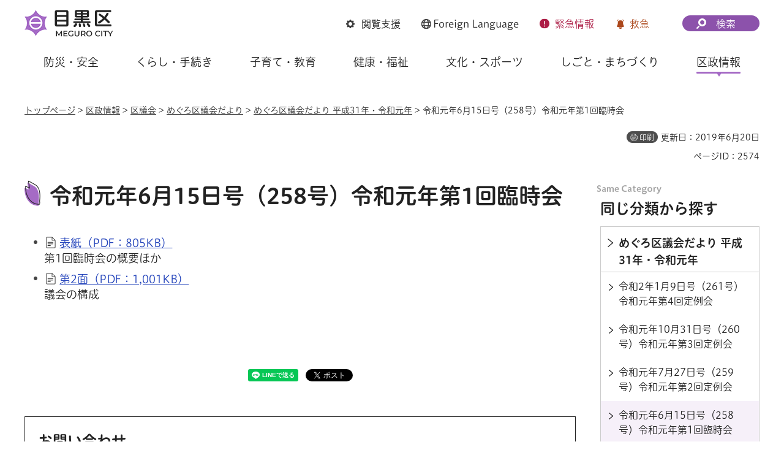

--- FILE ---
content_type: text/html
request_url: https://www.city.meguro.tokyo.jp/sitemap.html
body_size: 7438
content:
<!DOCTYPE html>
<html lang="ja">
<head>
<meta charset="UTF-8">

<title>サイトマップ | 目黒区</title>

<meta property="og:title" content="サイトマップ">
<meta property="og:type" content="article">
<meta property="og:description" content="">
<meta property="og:url" content="https://www.city.meguro.tokyo.jp/sitemap.html">
<meta property="og:image" content="https://www.city.meguro.tokyo.jp/shared/images/sns/logo.jpg">
<meta property="og:site_name" content="目黒区">
<meta property="og:locale" content="ja_JP">
<meta name="author" content="目黒区">
<meta name="viewport" content="width=device-width, maximum-scale=3.0">
<meta name="format-detection" content="telephone=no">
<meta name="page_id" content="7990">
<meta name="twitter:card" content="summary_large_image">
<meta name="twitter:image" content="https://www.city.meguro.tokyo.jp/shared/system/images/twitter_card/summary_image_large.jpg">
<link href="/shared/style/default.css" rel="stylesheet" media="all">
<link href="/shared/style/layout.css" rel="stylesheet" media="all">
<link href="/shared/templates/free/style/edit.css" rel="stylesheet" media="all">
<link href="/shared/style/smartphone.css" rel="stylesheet" media="all" class="mc_css">
<link href="/shared/templates/free/style/edit_sp.css" rel="stylesheet" media="all" class="mc_css">
<link href="/shared/images/favicon/favicon.ico" rel="shortcut icon" type="image/vnd.microsoft.icon">
<link href="/shared/images/favicon/apple-touch-icon-precomposed.png" rel="apple-touch-icon-precomposed">
<script src="/shared/js/jquery.js"></script>
<script src="/shared/js/setting.js"></script>
<script src="/shared/system/js/furigana/ysruby.js"></script>
<script src="/shared/js/readspeaker.js"></script>
<script src="/shared/js/gtag.js"></script>


</head>
<body class="format_free no_javascript">
<script src="/shared/js/init.js"></script>
<div id="tmp_wrapper">
<noscript>
<p>このサイトではJavaScriptを使用したコンテンツ・機能を提供しています。JavaScriptを有効にするとご利用いただけます。</p>
</noscript>
<p><a href="#tmp_honbun" class="skip">本文へスキップします。</a></p>

<div id="tmp_wrap_heading">
<div id="tmp_heading_fixed">
<div id="tmp_heading_header">
<div class="container">
<header id="tmp_header">
<div id="tmp_hlogo">
<p><a href="/index.html"><img alt="目黒区" height="48" src="/shared/images/header/hlogo.png" width="146"></a></p>
</div>
<div id="tmp_means">
<div id="tmp_setting">
<ul>
	<li id="tmp_hnavi_bmenu" class="func_browser"><a href="javascript:void(0)"><span>閲覧支援</span></a></li>
	<li id="tmp_hnavi_language" class="func_language"><a href="/multi/index.html"><span lang="en"><span class="foreign_txt">Foreign</span> Language</span> </a></li>
	<li id="tmp_hnavi_emenu" class="func_emergency"><a href="/kinkyu/index.html"><span>緊急<span class="emenu_txt">情報</span></span></a></li>
	<li id="tmp_hnavi_nmenu" class="func_first_aid"><a href="javascript:void(0)">救急</a></li>
</ul>
</div>
<div id="tmp_fixed_control">
<ul>
	<li>知りたい情報が見つからないときは</li>
</ul>
</div>
<div id="tmp_search">
<div id="tmp_hnavi_smenu" class="search_btn">
<p><a href="/sitemap.html"><span>検索</span></a></p>
</div>
</div>
</div>
</header>
</div>
</div>
<div id="tmp_heading_menu">
<div class="container">
<div id="tmp_sma_emergency">
<div id="tmp_h_emergency" class="emergency_wrapper">
<div class="emergency_ttl">
<p>緊急情報</p>
</div>
</div>
</div>
<div id="tmp_sma_notices">&nbsp;</div>
<div id="tmp_sma_menu">
<div id="tmp_sma_bmenu" class="wrap_sma_sch">
<div id="tmp_h_browsing" class="browsing_wrapper">
<div class="browsing_ttl">
<p>閲覧支援</p>
</div>
<div class="browsing_list">
<ul>
	<li class="browsing_fszie"><a href="/moji.html">文字サイズ・色合い変更</a></li>
	<li class="browsing_void">
	<div id="readspeaker_button1" class="rs_skip"><a accesskey="L" href="https://app-eas.readspeaker.com/cgi-bin/rsent?customerid=13916&amp;lang=ja_jp&amp;readid=tmp_contents,tmp_update,tmp_anchorlink&amp;url=" onclick="readpage(this.href, 'tmp_readspeaker'); return false;" rel="nofollow" class="rs_href">音声読み上げ</a></div>
	</li>
	<li class="browsing_furigana"><a data-contents="tmp_wrapper" data-ignore="tmp_setting_lang" data-target="tmp_wrapper" href="javascript:void(0);" id="furigana">ふりがな表示</a></li>
</ul>
</div>
</div>
</div>
<div id="tmp_sma_language" class="wrap_sma_sch">
<div id="tmp_browsing_language" class="browsing_language">
<div class="browsing_ttl">
<p><span lang="en"><span class="foreign_txt">Foreign </span>Language</span></p>
</div>
<div class="browsing_list">
<div class="for_foreigners">
<p><a href="/multi/index.html"><span>外国人の方へ（For Foreign Residents）</span></a></p>
</div>
<ul id="tmp_setting_lang" class="language_list">
	<li><a href="https://www15.j-server.com/LUCMEGURO/ns/w0/jaen/https://www.city.meguro.tokyo.jp/sitemap.html" lang="en">English</a></li>
	<li><a href="https://www15.j-server.com/LUCMEGURO/ns/w0/jazh/https://www.city.meguro.tokyo.jp/sitemap.html" lang="zh">简体中文</a></li>
	<li><a href="https://www15.j-server.com/LUCMEGURO/ns/w0/jazhb/https://www.city.meguro.tokyo.jp/sitemap.html" lang="zhb">繁體中文</a></li>
	<li><a href="https://www15.j-server.com/LUCMEGURO/ns/w0/jako/https://www.city.meguro.tokyo.jp/sitemap.html" lang="ko">한국어</a></li>
	<li class="lang_load_more"><a href="javascript:void(0);">すべての言語</a></li>
</ul>
</div>
</div>
</div>
<div id="tmp_sma_smenu" class="wrap_sma_sch">
<div id="tmp_h_infosearch" class="infosearch_wrapper">
<div class="infosearch_ttl">
<p>検索メニュー</p>
</div>
<div class="infosearch_cnt">
<div class="infosearch_forms">
<div class="infosearch_form">
<form action="/search_result.html" id="tmp_infosearch_keyword">
<div class="infosearch_subttl"><label for="tmp_squery_keyword">キーワードから探す</label></div>
<div class="infosearch_form_cnt">
<div class="wrap_sch_box">
<p class="sch_box"><input id="tmp_squery_keyword" name="q" size="31" type="text"></p>
<p class="sch_btn"><input id="tmp_submit_keyword" name="sa" type="submit" value="検索"></p>
<p id="tmp_keyword_hidden"><input name="cx" type="hidden" value="008436631010236838675%3A7vfsfmk9nsi"> <input name="ie" type="hidden" value="UTF-8"> <input name="cof" type="hidden" value="FORID:9"></p>
</div>
<div class="infosearch_form_link">
<p class="effect_hover_txt"><a href="/kensakuhouhou.html">検索方法</a></p>
</div>
</div>
</form>
</div>
<div class="infosearch_form">
<form action="#" id="tmp_infosearch_id">
<div class="infosearch_subttl_id">
<div class="infosearch_subttl"><label for="id_search_txt">ページIDから探す</label></div>
</div>
<div class="infosearch_form_cnt">
<div id="tmp_wrap_query_pageid">
<p class="input_query_pageid"><input id="id_search_txt" name="q" placeholder="ページID" size="31" title="ページID検索" type="text" value=""></p>
<p class="submit_search_pageid"><input id="id_search_btn" type="submit" value="検索" class="id_search_btn"></p>
</div>
<div class="infosearch_form_link">
<p class="effect_hover_txt"><a href="/idkensaku.html">ページID検索とは</a></p>
</div>
</div>
</form>
</div>
</div>
<div class="infosearch_category">
<div class="infosearch_subttl">
<p>分類から探す</p>
<p><a href="javascript:void(0)" class="accordion_switch">開く</a></p>
</div>
<div class="infosearch_category_cnt acc_cnt">
<div class="category_tabs_wrap">
<div class="category_tab_link">
<p class="effect_hover_thumb"><a href="javascript:void(0)">防災・安全</a></p>
</div>
<div class="category_tab_sub">
<div class="tabsub_wrap">
<div class="tabsub_ttl">
<p><a href="/bousaianzen/index.html">防災・安全</a></p>
</div>
</div>
</div>
<div class="category_tab_link">
<p class="effect_hover_thumb"><a href="javascript:void(0)">くらし・手続き</a></p>
</div>
<div class="category_tab_sub">
<div class="tabsub_wrap">
<div class="tabsub_ttl">
<p><a href="/kurashi/index.html">くらし・手続き</a></p>
</div>
</div>
</div>
<div class="category_tab_link">
<p class="effect_hover_thumb"><a href="javascript:void(0)">子育て・教育</a></p>
</div>
<div class="category_tab_sub">
<div class="tabsub_wrap">
<div class="tabsub_ttl">
<p><a href="/kosodatekyouiku/index.html">子育て・教育</a></p>
</div>
</div>
</div>
<div class="category_tab_link">
<p class="effect_hover_thumb"><a href="javascript:void(0)">健康・福祉</a></p>
</div>
<div class="category_tab_sub">
<div class="tabsub_wrap">
<div class="tabsub_ttl">
<p><a href="/kenkoufukushi/index.html">健康・福祉</a></p>
</div>
</div>
</div>
</div>
<div class="category_tabs_wrap">
<div class="category_tab_link">
<p class="effect_hover_thumb"><a href="javascript:void(0)">文化・スポーツ</a></p>
</div>
<div class="category_tab_sub">
<div class="tabsub_wrap">
<div class="tabsub_ttl">
<p><a href="/bunkasports/index.html">文化・スポーツ</a></p>
</div>
</div>
</div>
<div class="category_tab_link">
<p class="effect_hover_thumb"><a href="javascript:void(0)">しごと・まちづくり</a></p>
</div>
<div class="category_tab_sub">
<div class="tabsub_wrap">
<div class="tabsub_ttl">
<p><a href="/shigoto/index.html">しごと・まちづくり</a></p>
</div>
</div>
</div>
<div class="category_tab_link">
<p class="effect_hover_thumb"><a href="javascript:void(0)">区政情報</a></p>
</div>
<div class="category_tab_sub">
<div class="tabsub_wrap">
<div class="tabsub_ttl">
<p><a href="/kusei/index.html">区政情報</a></p>
</div>
</div>
</div>
</div>
</div>
</div>
<div class="infosearch_purpose">
<div class="infosearch_subttl">
<p>目的から探す</p>
<p><a href="javascript:void(0)" class="accordion_switch">開く</a></p>
</div>
<div class="infosearch_purpose_cnt acc_cnt">
<ul class="infosearch_purpose_list">
	<li class="purpose_item gomi">
	<div class="purpose_item_inner effect_hover_thumb">
	<div class="purpose_item_img">
	<p><img alt="" height="146" src="/shared/images/header/new/purpose_icon_01.png" width="158"></p>
	</div>
	<div class="purpose_item_cnt">
	<p><a href="/kurashi/gomi/bunbetsu/kensaku/index.html">ごみの<br>
	出し方・分別検索 </a></p>
	</div>
	</div>
	</li>
	<li class="purpose_item">
	<div class="purpose_item_inner effect_hover_thumb">
	<div class="purpose_item_img">
	<p><img alt="" height="146" src="/shared/images/header/new/purpose_icon_02.png" width="158"></p>
	</div>
	<div class="purpose_item_cnt">
	<p><a href="/digital/index.html"><span>デジタル区役所</span></a></p>
	</div>
	</div>
	</li>
	<li class="purpose_item">
	<div class="purpose_item_inner effect_hover_thumb">
	<div class="purpose_item_img">
	<p><img alt="" height="146" src="/shared/images/header/new/purpose_icon_03.png" width="158"></p>
	</div>
	<div class="purpose_item_cnt">
	<p><a href="/cgi-bin/event_cal_multi/calendar.cgi">イベント情報</a></p>
	</div>
	</div>
	</li>
	<li class="purpose_item">
	<div class="purpose_item_inner effect_hover_thumb">
	<div class="purpose_item_img">
	<p><img alt="" height="146" src="/shared/images/header/new/purpose_icon_04.png" width="158"></p>
	</div>
	<div class="purpose_item_cnt">
	<p><a href="/shisetsu/index.html">施設案内</a></p>
	</div>
	</div>
	</li>
</ul>
</div>
</div>
</div>
<div class="infosearch_close">
<p><a href="javascript:void(0)">閉じる</a></p>
</div>
</div>
</div>
</div>
</div>
</div>
</div>
<div id="tmp_heading_navbar">
<div class="container">
<nav id="tmp_gnavi">
<ul class="gnavi">
	<li class="glist1 gnavi_item"><a href="/bousaianzen/index.html" class="gnavi_link">防災・安全</a></li>
	<li class="glist2 gnavi_item"><a href="/kurashi/index.html" class="gnavi_link">くらし・手続き</a></li>
	<li class="glist3 gnavi_item"><a href="/kosodatekyouiku/index.html" class="gnavi_link">子育て・教育</a></li>
	<li class="glist4 gnavi_item"><a href="/kenkoufukushi/index.html" class="gnavi_link">健康・福祉</a></li>
	<li class="glist5 gnavi_item"><a href="/bunkasports/index.html" class="gnavi_link">文化・スポーツ</a></li>
	<li class="glist6 gnavi_item"><a href="/shigoto/index.html" class="gnavi_link">しごと・まちづくり</a></li>
	<li class="glist7 gnavi_item"><a href="/kusei/index.html" class="gnavi_link">区政情報</a></li>
</ul>
</nav>
</div>
</div>
</div>
<div id="tmp_hnavi_s">
<ul>
	<li id="tmp_hnavi_home"><a href="/index.html"><span>ホーム</span></a></li>
	<li id="tmp_hnavi_lmenu"><a href="javascript:void(0)"><span>探す</span></a></li>
	<li id="tmp_hnavi_mmenu"><a href="/benrinavi/kouhou/index.html"><span>広報</span></a></li>
	<li id="tmp_hnavi_rmenu"><a href="/contact.html"><span>お問い合わせ</span></a></li>
</ul>
</div>

<div id="tmp_wrap_container">
<div class="container">
<div id="tmp_pankuzu">
<p><a href="/index.html">トップページ</a> &gt; サイトマップ</p>
</div>

<div id="tmp_custom_update">
<p id="tmp_print"></p>
<p id="tmp_page_id">ページID：7990</p>
</div>

<main id="tmp_wrap_main" class="column_cnt">
<div id="tmp_main">
<div class="col_main">
<p id="tmp_honbun" class="skip">ここから本文です。</p>
<div id="tmp_readspeaker" class="rs_preserve rs_skip rs_splitbutton rs_addtools rs_exp"></div>
<div id="tmp_contents">
<h1>サイトマップ</h1>

<div id="tmp_sitemap_area"><div class="box_sitemap">
<h2><a href="/bousaianzen/index.html">防災・安全</a></h2>
<ul>
<li><a href="/bousaianzen/bousai/index.html">防災・災害対策</a></li>
<li><a href="/bousaianzen/bouhan/index.html">防犯・生活安全</a></li>
<li><a href="/bousaianzen/shoubou/index.html">消防</a></li>
<li><a href="/bousaianzen/kyuukyuu/index.html">救急・救命</a></li>
<li><a href="/bousaianzen/hisaishien/index.html">被災支援</a></li>
<li><a href="/bousaianzen/koutsuuanzen/index.html">交通安全</a></li>
</ul>
<h2><a href="/kurashi/index.html">くらし・手続き</a></h2>
<ul>
<li><a href="/kurashi/hikkoshi/index.html">引越しの手続き（転入・転出など）</a></li>
<li><a href="/kurashi/kosekitodokede/index.html">戸籍の届出（出生、死亡など）</a></li>
<li><a href="/kurashi/juuminhyou/index.html">住民票・戸籍の証明書（発行）</a></li>
<li><a href="/kurashi/inkan/index.html">印鑑登録・印鑑登録証明書</a></li>
<li><a href="/kurashi/mynumber-card/index.html">マイナンバーカード</a></li>
<li><a href="/kurashi/mynumber/index.html">マイナンバー（社会保障・税番号）制度</a></li>
<li><a href="/kurashi/sonota/index.html">その他の手続き・証明窓口のご案内</a></li>
<li><a href="/kurashi/tetsuzuki/index.html">手続き・証明窓口に関するお知らせ</a></li>
<li><a href="/kurashi/foreigners/index.html">外国籍のかたの手続き</a></li>
<li><a href="/kurashi/kokuho/index.html">国民健康保険</a></li>
<li><a href="/kurashi/koureisha/index.html">後期高齢者医療制度</a></li>
<li><a href="/kurashi/nenkin/index.html">国民年金</a></li>
<li><a href="/kurashi/juuminzei/index.html">個人住民税（特別区民税・都民税）</a></li>
<li><a href="/kurashi/sonotazeikin/index.html">その他の税金</a></li>
<li><a href="/kurashi/zeitoiawase/index.html">税についての問い合わせ</a></li>
<li><a href="/kurashi/gomi/index.html">ごみ・リサイクル</a></li>
<li><a href="/kurashi/sumai/index.html">住まい</a></li>
<li><a href="/kurashi/kankyou/index.html">環境</a></li>
<li><a href="/kurashi/koutsuu/index.html">交通</a></li>
<li><a href="/kurashi/pet/index.html">ペット・動物</a></li>
<li><a href="/kurashi/community/index.html">地域活動・コミュニティ</a></li>
<li><a href="/kurashi/jinken/index.html">人権・男女共同参画</a></li>
<li><a href="/kurashi/shouhiseikatsu/index.html">消費生活</a></li>
<li><a href="/kurashi/soudan/index.html">相談</a></li>
</ul>
<h2><a href="/kosodatekyouiku/index.html">子育て・教育</a></h2>
<ul>
<li><a href="/kosodatekyouiku/ninshin/index.html">妊娠・出産</a></li>
<li><a href="/kosodatekyouiku/kosodate/index.html">子育て</a></li>
<li><a href="/kosodatekyouiku/hoikuennado/index.html">保育園・幼稚園等</a></li>
<li><a href="/kosodatekyouiku/gakkoukyouiku/index.html">教育</a></li>
<li><a href="/kosodatekyouiku/shouchuugakkou/index.html">小学校・中学校</a></li>
<li><a href="/kosodatekyouiku/shakaisankaku/index.html">子ども・若者社会参画</a></li>
<li><a href="/kosodatekyouiku/seishounen/index.html">青少年育成</a></li>
<li><a href="/kosodatekyouiku/shakaikyouiku/index.html">社会教育・生涯学習</a></li>
</ul>
<h2><a href="/kenkoufukushi/index.html">健康・福祉</a></h2>
<ul>
<li><a href="/kenkoufukushi/kenkou/index.html">健康</a></li>
<li><a href="/kenkoufukushi/kenkoushinsa/index.html">健康診査</a></li>
<li><a href="/kenkoufukushi/yobousesshu/index.html">予防接種</a></li>
<li><a href="/kenkoufukushi/iryou/index.html">医療</a></li>
<li><a href="/kenkoufukushi/eisei/index.html">くらしの衛生</a></li>
<li><a href="/kenkoufukushi/shougaisha/index.html">障害者福祉</a></li>
<li><a href="/kenkoufukushi/koureisha/index.html">高齢者福祉・介護</a></li>
<li><a href="/kenkoufukushi/seikatsujosei/index.html">生活に関する助成・援助</a></li>
<li><a href="/kenkoufukushi/seikatsushien/index.html">生活支援</a></li>
</ul>
<h2><a href="/bunkasports/index.html">文化・スポーツ</a></h2>
<ul>
<li><a href="/bunkasports/bunkageijutsu/index.html">文化・芸術</a></li>
<li><a href="/bunkasports/kouryu/index.html">国内・国際交流</a></li>
<li><a href="/bunkasports/rekishibunkazai/index.html">歴史・文化財</a></li>
<li><a href="/bunkasports/sports/index.html">スポーツ</a></li>
<li><a href="/bunkasports/kankou/index.html">観光・みどころ</a></li>
<li><a href="/bunkasports/areanavi/index.html">巡ろうめぐろ</a></li>
</ul>
<h2><a href="/shigoto/index.html">しごと・まちづくり</a></h2>
<ul>
<li><a href="/shigoto/nyuusatsu/index.html">入札・公売・契約</a></li>
<li><a href="/shigoto/kigyoushien/index.html">企業支援</a></li>
<li><a href="/shigoto/shurou/index.html">就労支援</a></li>
<li><a href="/shigoto/sangyou/index.html">産業</a></li>
<li><a href="/shigoto/shiteikanri/index.html">指定管理者制度</a></li>
<li><a href="/shigoto/tochitorihiki/index.html">土地取引・開発行為</a></li>
<li><a href="/shigoto/keikan/index.html">景観</a></li>
<li><a href="/shigoto/kenchiku/index.html">建築・建設</a></li>
<li><a href="/shigoto/machidukuri/index.html">まちづくり</a></li>
<li><a href="/shigoto/douro/index.html">道路</a></li>
<li><a href="/shigoto/kasen/index.html">河川・橋梁</a></li>
<li><a href="/shigoto/kouen/index.html">公園・緑化</a></li>
</ul>
<h2><a href="/kusei/index.html">区政情報</a></h2>
<ul>
<li><a href="/kusei/kuchou/index.html">区長の部屋</a></li>
<li><a href="/kusei/gaiyou/index.html">区の概要</a></li>
<li><a href="/kusei/keikaku/index.html">計画・政策</a></li>
<li><a href="/kusei/yosan/index.html">予算・財政</a></li>
<li><a href="/kusei/jinjisaiyou/index.html">人材募集・採用情報</a></li>
<li><a href="/kusei/kouchou/index.html">広聴</a></li>
<li><a href="/kusei/kouhou/index.html">広報</a></li>
<li><a href="/kusei/senkyo/index.html">選挙</a></li>
<li><a href="/kusei/jouhoukoukai/index.html">情報公開・個人情報保護</a></li>
<li><a href="/kusei/shingikai/index.html">審議会・委員会</a></li>
<li><a href="/kusei/kansa/index.html">監査</a></li>
<li><a href="/kusei/kugikai/index.html">区議会</a></li>
<li><a href="/kusei/onlineservice/index.html">オンラインサービス</a></li>
<li><a href="/kusei/faq/index.html">よくあるご質問</a></li>
</ul>
<h2><a href="/shisetsu/index.html">施設案内</a></h2>
<ul>
<li><a href="/shisetsu/genre/index.html">ジャンルで探す</a></li>
<li><a href="/shisetsu/map/index.html">地図で探す</a></li>
</ul>
<h2><a href="/links/index.html">リンク集</a></h2>
<h2><a href="/oshirase/index.html">新着情報一覧</a></h2>
<h2><a href="/moji.html">文字サイズ・色合い変更</a></h2>
<h2><a href="/multi/index.html">外国人のかたへ（For Foreign Residents）</a></h2>
<h2><a href="/kensakuhouhou.html">検索方法</a></h2>
<h2><a href="/idkensaku.html">ページID検索とは</a></h2>
</div>
</div>
<div id="tmp_box_feature" class="box_feature rs_preserve">
<div class="feature_ttl">
<p>最新の特集を見る</p>
</div>
<div class="feature_cnt">
<ul class="feature_list">
<li><a href="/meguroplus/special_20260101.html"><span class="feature_img"><img src="/images/19453/thumb_img.jpg" alt="" width="520" height="520"></span><span class="feature_txt">New Year's Conversation “日常が続くこのまちから生まれる上質なクリエイティブ”</span></a></li>
<li><a href="/meguroplus/special_20251215.html"><span class="feature_img"><img src="/images/19394/thumb_img.jpg" alt="" width="520" height="520"></span><span class="feature_txt">めぐろ土産物語 “美味しさとともに、土産話も。”</span></a></li>
</ul>


</div>








</div>
</div>
</main>
</div>
</div>

<footer id="tmp_footer">
<div class="container">
<div class="footer_front">
<div class="pnavi">
<p class="ptop"><a href="#tmp_header">ページ先頭に戻る</a></p>
</div>
<ul class="fnavi">
	<li><a href="/kouhou/kusei/kouhou/kojin_joho.html">個人情報保護</a></li>
	<li><a href="/kusei/kouhou/aboutthissite/index.html">サイトポリシー</a></li>
	<li><a href="/sitemap.html">サイトマップ</a></li>
	<li><a href="/links/index.html">リンク集</a></li>
	<li><a href="/kouhou/kusei/kouchou/homepage.html">サイトアンケート</a></li>
	<li><a href="/contact.html">お問い合わせ</a></li>
</ul>
</div>
<div class="footer_cnt">
<div class="footer_side">
<div class="footer_logo_wrap">
<div class="footer_logo">
<p>目黒区役所</p>
</div>
<div class="footer_corporate_num">
<p>法人番号：1000020131105</p>
</div>
</div>
<div class="footer_address">
<address>
<p>〒153-8573<br>
東京都目黒区上目黒二丁目19番15号</p>
<p class="tel_link">電話：03-3715-1111（コールセンター・代表）</p>
</address>
</div>
</div>
<div class="footer_button">
<ul class="list_btn_foot">
	<li class="btn_guide"><a href="/soumu/shisetsu/koukyoushisetsu/sogo.html" class="btn_effect"><span>区役所への行き方</span></a></li>
	<li class="btn_observation"><a href="/kusei/gaiyou/soshiki/index.html" class="btn_effect"><span>組織案内</span></a></li>
</ul>
</div>
</div>
<p lang="en" class="copyright">Copyright &copy; Meguro City. All rights reserved.</p>
</div>
</footer>

</div>
<script src="/shared/js/function.js"></script>
<script src="/shared/js/main.js"></script>
<script src="/shared/system/js/path_info/path_info.js"></script>
<script src="/shared/system/js/recommend/recommend.js"></script>


</body>
</html>


--- FILE ---
content_type: text/html
request_url: https://www.city.meguro.tokyo.jp/index.html
body_size: 19676
content:
<!DOCTYPE html>
<html lang="ja">
<head>
<meta charset="UTF-8">

<title>目黒区公式ウェブサイト</title>
<meta name="description" content="目黒区公式ウェブサイトです。">

<meta property="og:title" content="トップページ">
<meta property="og:type" content="article">
<meta property="og:description" content="目黒区公式ウェブサイトです。">
<meta property="og:url" content="https://www.city.meguro.tokyo.jp/index.html">
<meta property="og:image" content="https://www.city.meguro.tokyo.jp/shared/images/sns/logo.jpg">
<meta property="og:site_name" content="目黒区">
<meta property="og:locale" content="ja_JP">
<meta name="author" content="目黒区">
<meta name="viewport" content="width=device-width, maximum-scale=3.0">
<meta name="format-detection" content="telephone=no">
<meta name="page_id" content="1">
<meta name="twitter:card" content="summary_large_image">
<meta name="twitter:image" content="https://www.city.meguro.tokyo.jp/shared/system/images/twitter_card/summary_image_large.jpg">
<link href="/shared/style/default.css" rel="stylesheet" media="all">
<link href="/shared/style/layout.css" rel="stylesheet" media="all">
<link href="/shared/templates/top/style/edit.css" rel="stylesheet" media="all">
<link href="/shared/style/smartphone.css" rel="stylesheet" media="all" class="mc_css">
<link href="/shared/templates/top/style/edit_sp.css" rel="stylesheet" media="all" class="mc_css">
<link href="/shared/images/favicon/favicon.ico" rel="shortcut icon" type="image/vnd.microsoft.icon">
<link href="/shared/images/favicon/apple-touch-icon-precomposed.png" rel="apple-touch-icon-precomposed">
<script src="/shared/js/jquery.js"></script>
<script src="/shared/js/setting.js?v=20240509"></script>
<script src="/shared/system/js/furigana/ysruby.js"></script>
<script src="/shared/js/readspeaker.js"></script>
<script src="/shared/js/gtag.js"></script>


</head>
<body class="format_top no_javascript">
<script src="/shared/js/init.js"></script>
<div id="tmp_wrapper">
<noscript>
<p>このサイトではJavaScriptを使用したコンテンツ・機能を提供しています。JavaScriptを有効にするとご利用いただけます。</p>
</noscript>
<p><a href="#tmp_honbun" class="skip">本文へスキップします。</a></p>

<div id="tmp_wrap_heading">
<div id="tmp_heading_fixed">
<div id="tmp_heading_header">
<div class="container">
<header id="tmp_header">
<div id="tmp_hlogo">
<h1><img alt="目黒区" height="48" src="/shared/images/header/hlogo.png" width="146"></h1>
</div>
<div id="tmp_means">
<div id="tmp_setting">
<ul>
	<li id="tmp_hnavi_bmenu" class="func_browser"><a href="javascript:void(0)"><span>閲覧支援</span></a></li>
	<li id="tmp_hnavi_language" class="func_language"><a href="/multi/index.html"><span lang="en"><span class="foreign_txt">Foreign</span> Language</span> </a></li>
	<li id="tmp_hnavi_emenu" class="func_emergency"><a href="/kinkyu/index.html"><span>緊急<span class="emenu_txt">情報</span></span></a></li>
	<li id="tmp_hnavi_nmenu" class="func_first_aid"><a href="javascript:void(0)">救急</a></li>
</ul>
</div>
<div id="tmp_fixed_control">
<ul>
	<li>知りたい情報が見つからないときは</li>
</ul>
</div>
<div id="tmp_search">
<div id="tmp_hnavi_smenu" class="search_btn">
<p><a href="/sitemap.html"><span>検索</span></a></p>
</div>
</div>
</div>
</header>
</div>
</div>
<div id="tmp_heading_menu">
<div class="container">
<div id="tmp_sma_emergency">
<div id="tmp_h_emergency" class="emergency_wrapper">
<div class="emergency_ttl">
<p>緊急情報</p>
</div>
<div class="emergency_cnt">
<p>現在、情報はありません。</p>
<ul class="list_links">
	<li><a href="/kinkyu/index.html" class="effect_hover_thumb"><span>緊急情報一覧を見る</span></a></li>
	<li><a href="/kinkyu/rss_news.xml" class="effect_hover_thumb"><span>緊急情報RSSを見る</span></a></li>
</ul>
</div>
</div>
</div>
<div id="tmp_sma_notices">&nbsp;</div>
<div id="tmp_sma_menu">
<div id="tmp_sma_bmenu" class="wrap_sma_sch">
<div id="tmp_h_browsing" class="browsing_wrapper">
<div class="browsing_ttl">
<p>閲覧支援</p>
</div>
<div class="browsing_list">
<ul>
	<li class="browsing_fszie"><a href="/moji.html">文字サイズ・色合い変更</a></li>
	<li class="browsing_void">
	<div id="readspeaker_button1" class="rs_skip"><a accesskey="L" href="https://app-eas.readspeaker.com/cgi-bin/rsent?customerid=13916&amp;lang=ja_jp&amp;readid=tmp_main_content&amp;url=" onclick="readpage(this.href, 'tmp_readspeaker'); return false;" rel="nofollow" class="rs_href">音声読み上げ</a></div>
	</li>
	<li class="browsing_furigana"><a data-contents="tmp_wrapper" data-ignore="tmp_setting_lang" data-target="tmp_wrapper" href="javascript:void(0);" id="furigana">ふりがな表示</a></li>
</ul>
</div>
</div>
</div>
<div id="tmp_sma_language" class="wrap_sma_sch">
<div id="tmp_browsing_language" class="browsing_language">
<div class="browsing_ttl">
<p><span lang="en"><span class="foreign_txt">Foreign </span>Language</span></p>
</div>
<div class="browsing_list">
<div class="for_foreigners">
<p><a href="/multi/index.html"><span>外国人の方へ（For Foreign Residents）</span></a></p>
</div>
<ul id="tmp_setting_lang" class="language_list">
	<li><a href="https://www15.j-server.com/LUCMEGURO/ns/w0/jaen/https://www.city.meguro.tokyo.jp/index.html" lang="en">English</a></li>
	<li><a href="https://www15.j-server.com/LUCMEGURO/ns/w0/jazh/https://www.city.meguro.tokyo.jp/index.html" lang="zh">简体中文</a></li>
	<li><a href="https://www15.j-server.com/LUCMEGURO/ns/w0/jazhb/https://www.city.meguro.tokyo.jp/index.html" lang="zhb">繁體中文</a></li>
	<li><a href="https://www15.j-server.com/LUCMEGURO/ns/w0/jako/https://www.city.meguro.tokyo.jp/index.html" lang="ko">한국어</a></li>
	<li class="lang_load_more"><a href="javascript:void(0);">すべての言語</a></li>
</ul>
</div>
</div>
</div>
<div id="tmp_sma_smenu" class="wrap_sma_sch">
<div id="tmp_h_infosearch" class="infosearch_wrapper">
<div class="infosearch_ttl">
<p>検索メニュー</p>
</div>
<div class="infosearch_cnt">
<div class="infosearch_forms">
<div class="infosearch_form">
<form action="/search_result.html" id="tmp_infosearch_keyword">
<div class="infosearch_subttl"><label for="tmp_squery_keyword">キーワードから探す</label></div>
<div class="infosearch_form_cnt">
<div class="wrap_sch_box">
<p class="sch_box"><input id="tmp_squery_keyword" name="q" size="31" type="text"></p>
<p class="sch_btn"><input id="tmp_submit_keyword" name="sa" type="submit" value="検索"></p>
<p id="tmp_keyword_hidden"><input name="cx" type="hidden" value="008436631010236838675%3A7vfsfmk9nsi"> <input name="ie" type="hidden" value="UTF-8"> <input name="cof" type="hidden" value="FORID:9"></p>
</div>
<div class="infosearch_form_link">
<p class="effect_hover_txt"><a href="/kensakuhouhou.html">検索方法</a></p>
</div>
</div>
</form>
</div>
<div class="infosearch_form">
<form action="#" id="tmp_infosearch_id">
<div class="infosearch_subttl_id">
<div class="infosearch_subttl"><label for="id_search_txt">ページIDから探す</label></div>
</div>
<div class="infosearch_form_cnt">
<div id="tmp_wrap_query_pageid">
<p class="input_query_pageid"><input id="id_search_txt" name="q" placeholder="ページID" size="31" title="ページID検索" type="text" value=""></p>
<p class="submit_search_pageid"><input id="id_search_btn" type="submit" value="検索" class="id_search_btn"></p>
</div>
<div class="infosearch_form_link">
<p class="effect_hover_txt"><a href="/idkensaku.html">ページID検索とは</a></p>
</div>
</div>
</form>
</div>
</div>
<div class="infosearch_category">
<div class="infosearch_subttl">
<p>分類から探す</p>
<p><a href="javascript:void(0)" class="accordion_switch">開く</a></p>
</div>
<div class="infosearch_category_cnt acc_cnt">
<div class="category_tabs_wrap">
<div class="category_tab_link">
<p class="effect_hover_thumb"><a href="javascript:void(0)">防災・安全</a></p>
</div>
<div class="category_tab_sub">
<div class="tabsub_wrap">
<div class="tabsub_ttl">
<p><a href="/bousaianzen/index.html">防災・安全</a></p>
</div>
</div>
</div>
<div class="category_tab_link">
<p class="effect_hover_thumb"><a href="javascript:void(0)">くらし・手続き</a></p>
</div>
<div class="category_tab_sub">
<div class="tabsub_wrap">
<div class="tabsub_ttl">
<p><a href="/kurashi/index.html">くらし・手続き</a></p>
</div>
</div>
</div>
<div class="category_tab_link">
<p class="effect_hover_thumb"><a href="javascript:void(0)">子育て・教育</a></p>
</div>
<div class="category_tab_sub">
<div class="tabsub_wrap">
<div class="tabsub_ttl">
<p><a href="/kosodatekyouiku/index.html">子育て・教育</a></p>
</div>
</div>
</div>
<div class="category_tab_link">
<p class="effect_hover_thumb"><a href="javascript:void(0)">健康・福祉</a></p>
</div>
<div class="category_tab_sub">
<div class="tabsub_wrap">
<div class="tabsub_ttl">
<p><a href="/kenkoufukushi/index.html">健康・福祉</a></p>
</div>
</div>
</div>
</div>
<div class="category_tabs_wrap">
<div class="category_tab_link">
<p class="effect_hover_thumb"><a href="javascript:void(0)">文化・スポーツ</a></p>
</div>
<div class="category_tab_sub">
<div class="tabsub_wrap">
<div class="tabsub_ttl">
<p><a href="/bunkasports/index.html">文化・スポーツ</a></p>
</div>
</div>
</div>
<div class="category_tab_link">
<p class="effect_hover_thumb"><a href="javascript:void(0)">しごと・まちづくり</a></p>
</div>
<div class="category_tab_sub">
<div class="tabsub_wrap">
<div class="tabsub_ttl">
<p><a href="/shigoto/index.html">しごと・まちづくり</a></p>
</div>
</div>
</div>
<div class="category_tab_link">
<p class="effect_hover_thumb"><a href="javascript:void(0)">区政情報</a></p>
</div>
<div class="category_tab_sub">
<div class="tabsub_wrap">
<div class="tabsub_ttl">
<p><a href="/kusei/index.html">区政情報</a></p>
</div>
</div>
</div>
</div>
</div>
</div>
<div class="infosearch_purpose">
<div class="infosearch_subttl">
<p>目的から探す</p>
<p><a href="javascript:void(0)" class="accordion_switch">開く</a></p>
</div>
<div class="infosearch_purpose_cnt acc_cnt">
<ul class="infosearch_purpose_list">
	<li class="purpose_item gomi">
	<div class="purpose_item_inner effect_hover_thumb">
	<div class="purpose_item_img">
	<p><img alt="" height="146" src="/shared/images/header/new/purpose_icon_01.png" width="158"></p>
	</div>
	<div class="purpose_item_cnt">
	<p><a href="/kurashi/gomi/bunbetsu/kensaku/index.html">ごみの<br>
	出し方・分別検索 </a></p>
	</div>
	</div>
	</li>
	<li class="purpose_item">
	<div class="purpose_item_inner effect_hover_thumb">
	<div class="purpose_item_img">
	<p><img alt="" height="146" src="/shared/images/header/new/purpose_icon_02.png" width="158"></p>
	</div>
	<div class="purpose_item_cnt">
	<p><a href="/digital/index.html"><span>デジタル区役所</span></a></p>
	</div>
	</div>
	</li>
	<li class="purpose_item">
	<div class="purpose_item_inner effect_hover_thumb">
	<div class="purpose_item_img">
	<p><img alt="" height="146" src="/shared/images/header/new/purpose_icon_03.png" width="158"></p>
	</div>
	<div class="purpose_item_cnt">
	<p><a href="/cgi-bin/event_cal_multi/calendar.cgi">イベント情報</a></p>
	</div>
	</div>
	</li>
	<li class="purpose_item">
	<div class="purpose_item_inner effect_hover_thumb">
	<div class="purpose_item_img">
	<p><img alt="" height="146" src="/shared/images/header/new/purpose_icon_04.png" width="158"></p>
	</div>
	<div class="purpose_item_cnt">
	<p><a href="/shisetsu/index.html">施設案内</a></p>
	</div>
	</div>
	</li>
</ul>
</div>
</div>
</div>
<div class="infosearch_close">
<p><a href="javascript:void(0)">閉じる</a></p>
</div>
</div>
</div>
</div>
</div>
</div>
</div>
<div id="tmp_heading_navbar">
<div class="container">
<nav id="tmp_gnavi">
<ul class="gnavi">
	<li class="glist1 gnavi_item"><a href="/bousaianzen/index.html" class="gnavi_link">防災・安全</a></li>
	<li class="glist2 gnavi_item"><a href="/kurashi/index.html" class="gnavi_link">くらし・手続き</a></li>
	<li class="glist3 gnavi_item"><a href="/kosodatekyouiku/index.html" class="gnavi_link">子育て・教育</a></li>
	<li class="glist4 gnavi_item"><a href="/kenkoufukushi/index.html" class="gnavi_link">健康・福祉</a></li>
	<li class="glist5 gnavi_item"><a href="/bunkasports/index.html" class="gnavi_link">文化・スポーツ</a></li>
	<li class="glist6 gnavi_item"><a href="/shigoto/index.html" class="gnavi_link">しごと・まちづくり</a></li>
	<li class="glist7 gnavi_item"><a href="/kusei/index.html" class="gnavi_link">区政情報</a></li>
</ul>
</nav>
</div>
</div>
</div>
<div id="tmp_hnavi_s">
<ul>
	<li id="tmp_hnavi_home"><a href="/index.html"><span>ホーム</span></a></li>
	<li id="tmp_hnavi_lmenu"><a href="javascript:void(0)"><span>探す</span></a></li>
	<li id="tmp_hnavi_mmenu"><a href="/benrinavi/kouhou/index.html"><span>広報</span></a></li>
	<li id="tmp_hnavi_rmenu"><a href="/contact.html"><span>お問い合わせ</span></a></li>
</ul>
</div>

<main id="tmp_main_content">
<p id="tmp_honbun" class="skip">ここから本文です。</p>
<div id="tmp_readspeaker" class="rs_preserve rs_skip rs_splitbutton rs_addtools rs_exp"></div>
<div class="infosearch_keywords rs_skip">
<div class="infosearch_subttl">
<p>よく検索されるキーワード</p>
</div>
<div class="infosearch_keywords_list">

<ul>
	<li><a href="/bousai/bousaianzen/bousai/map.html">水害ハザードマップ</a></li>
	<li><a href="/koseki/kurashi/sonota/holiday_kohu.html">休日の証明書交付</a></li>
	<li><a href="/kusei/onlineservice/shisetsuyoyaku/index.html">施設予約システム</a></li>
	<li><a href="/koseki/kurashi/sonota/konbinikoufu.html">コンビニ交付サービス</a></li>
	<li><a href="/sports/bunkasports/sports/indoorpool_nittei.html">区立プール</a></li>
	<li><a href="https://www.city.meguro.tokyo.jp/cgi-bin/event_cal_multi/calendar.cgi" rel="external" target="_blank">イベントカレンダー</a></li>
	<li><a href="/kusei/jinjisaiyou/kaikeinendo/index.html">会計年度任用職員募集</a></li>
</ul>

</div>
</div>


<div id="tmp_h_notices" class="notices_wrapper rs_skip">
<div class="notices_ttl">
<p>救急</p>
</div>
<div class="notices_cnt">
<ul>
<li class="sort_number_2">
<p class="notice_item_inner effect_hover_thumb">
<a href="/kenkousuishin/bousaianzen/kyuukyuu/24toi.html">急病の問い合わせ（24時間）</a>
</p>
</li>
<li class="sort_number_4">
<p class="notice_item_inner effect_hover_thumb">
<a href="/kenkousuishin/bousaianzen/kyuukyuu/yakan_shinryo.html">休日・土曜準夜間の診療案内</a>
</p>
</li>
<li class="sort_number_1">
<p class="notice_item_inner effect_hover_thumb">
<a href="/bousai/bousaianzen/kyuukyuu/aed_shisestsu.html">AED（自動体外式除細動器）を設置している区の施設</a>
</p>
</li>
<li class="sort_number_3">
<p class="notice_item_inner effect_hover_thumb">
<a href="/seikatsuanzen/links/kurashiguide/anshin_anzen.html">火災、消防、救急、交通安全に関するリンク集</a>
</p>
</li>
<li class="sort_number_5">
<p class="notice_item_inner effect_hover_thumb">
<a href="/kenkousuishin/bousaianzen/kyuukyuu/yakan_chozai.html">休日・土曜準夜間の調剤案内</a>
</p>
</li>
</ul>
</div>
</div>



<div id="tmp_corona_wrap">
<div id="tmp_important_notice">
<div class="container">
<div class="important_notice">
<div class="notices_ttl">
<p>重要なお知らせ</p>
</div>
<div class="notices_cnt">

<ul>
</ul>

</div>
</div>
</div>
</div>






</div>


<div class="sec_mainvisual rs_preserve">
<div class="container">
<div class="mainvisual_wrapper">
<p class="sr-only">ここから自動で動くスライダーがあります。スライダーを一時停止するボタンで停止できます。</p>

<div id="tmp_mainvisual_slider" class="mainvisual_slider">

<div class="mainvisual_main splide splide_pattern">
<div class="splide__track">
<div class="splide__list">
<div class="splide__slide sort_number_1">
<div class="mainvisual_img">
<p class="show_pc">
<span class="detail_img"><img src="/images/1/myna_oshirase_bn_pc2.jpg" alt="マイナンバーカードに関する手続きは一部を除いて地区サービス事務所でも行えます。混雑緩和にご協力ください。" width="720" height="405"></span>
</p>
<p class="show_sp">
<span class="detail_img"><img src="/images/1/myna_oshirase_bn_sp2.jpg" alt="マイナンバーカードに関する手続きは一部を除いて地区サービス事務所でも行えます。混雑緩和にご協力ください。" width="720" height="720"></span>
</p>
</div>
<div class="mainvisual_link">
<p>
<a href="/koseki/kurashi/mynumber-card/chiku_tetsuzuki.html">マイナンバーカードに関する手続きは一部を除いて地区サービス事務所でも行えます</a>
</p>
</div>
</div>
<div class="splide__slide sort_number_3">
<div class="mainvisual_img">
<p class="show_pc">
<span class="detail_img"><img src="/images/1/d_kuyakusyo_bn_pc_re.jpg" alt="デジタル区役所バナー_RE_PC" width="768" height="432"></span>
</p>
<p class="show_sp">
<span class="detail_img"><img src="/images/1/d_kuyakusyo_bn_sp.jpg" alt="デジタル区役所バナー_SP版" width="720" height="720"></span>
</p>
</div>
<div class="mainvisual_link">
<p>
<a href="https://www.city.meguro.tokyo.jp/digital/index.html" target="_blank" rel="external">デジタル区役所</a>
</p>
</div>
</div>
<div class="splide__slide sort_number_2">
<div class="mainvisual_img">
<p class="show_pc">
<span class="detail_img"><img src="/images/1/top_rugby_bn_pc.jpg" alt="トップアスリートラグビー_PC" width="768" height="432"></span>
</p>
<p class="show_sp">
<span class="detail_img"><img src="/images/1/top_rugby_bn_sp.jpg" alt="トップアスリートラグビー_SP" width="720" height="720"></span>
</p>
</div>
<div class="mainvisual_link">
<p>
<a href="/sports/event/topkoryu_rugby.html">トップアスリート交流イベント（ラグビー）</a>
</p>
</div>
</div>
<div class="splide__slide sort_number_4">
<div class="mainvisual_img">
<p class="show_pc">
<span class="detail_img"><img src="/images/1/kuhopresent__businessoperator_1280-720.jpg" alt="区報プレゼント事業者バナー_PC" width="768" height="432"></span>
</p>
<p class="show_sp">
<span class="detail_img"><img src="/images/1/kuhopresent_businessoperator_720-720.jpg" alt="区報プレゼント事業者バナー_SP" width="720" height="720"></span>
</p>
</div>
<div class="mainvisual_link">
<p>
<a href="/kouhou/kusei/kouhou/kohopresent_prgyosyabosyu.html">めぐろ区報で商品やお店をPRしませんか　読者プレゼント協力事業者を募集します</a>
</p>
</div>
</div>
</div>
</div>
</div>

</div>


<div class="mainvisual_banner">

<ul>
<li class="toggle_img_alt">
<div class="show_pc">
<p>
<span class="detail_img"><img src="/images/1/r7kuhou_branding_bn_4p_pc_s.jpg" alt="区報バナー_PC" width="416" height="234"></span>
</p>
</div>
<div class="show_sp">
<p>
<span class="detail_img"><img src="/images/1/r7kuhou_branding_bn_4p_sp.jpg" alt="区報バナー_SP" width="330" height="330"></span>
</p>
</div>
<div class="mainvisual_banner_link">
<p>
<a href="/kusei/kouhou/megurokuhou/index.html">めぐろ区報</a>
</p>
</div>
</li>
<li class="toggle_img_alt">
<div class="show_pc">
<p>
<span class="detail_img"><img src="/images/1/eventcalendar_bn_pc.jpg" alt="イベントカレンダーバナー_PC" width="416" height="234"></span>
</p>
</div>
<div class="show_sp">
<p>
<span class="detail_img"><img src="/images/1/eventcalendar_bn_sp.jpg" alt="イベントカレンダーバナー_SP" width="330" height="330"></span>
</p>
</div>
<div class="mainvisual_banner_link">
<p>
<a href="https://www.city.meguro.tokyo.jp/cgi-bin/event_cal_multi/calendar.cgi" target="_blank" rel="external">イベントカレンダー</a>
</p>
</div>
</li>
</ul>

</div>

</div>
</div>
</div>

<div id="tmp_tabs" class="tab_area">
<p class="sr-only">一般、子育て、高齢者のタブを切り替えると生活便利ナビと注目情報とイベントの内容が変わります。</p>
<div class="tab_menu">
<div class="container">
<div class="tab_area_title">
<a href="javascript:void(0);" aria-controls="tmp_tabpanel1" aria-selected="true" id="tmp_tab1" role="tab" class="tab_switch tab_switch_citizen"><span>一般</span></a>
<a href="javascript:void(0);" aria-controls="tmp_tabpanel2" aria-selected="false" id="tmp_tab2" role="tab" class="tab_switch tab_switch_child rs_skip"><span>子育て</span></a>
<a href="javascript:void(0);" aria-controls="tmp_tabpanel3" aria-selected="false" id="tmp_tab3" role="tab" class="tab_switch tab_switch_senior rs_skip"><span>高齢者</span></a>
</div>
</div>
<div class="tab_area_cnt">
<div id="tmp_tabpanel1" role="tabpanel" aria-labelledby="tmp_tab1" class="tab_cnt tab_citizen">

<p id="tmp_target_title_citizen" class="target_title"><span>一般</span></p>


<div class="sec_convenient">
<div class="container">
<div class="sec_ttl">
<div class="sec_ttl_icon">
<p><img src="/shared/templates/top/images/icon/conv_citizen_ttl_icon.png" alt="" width="120" height="100"></p>
</div>
<div class="sec_ttl_txt">
<h2>生活便利ナビ</h2>
</div>
</div>
<div class="convenient_cnt">
<ul role="list" class="conv_cols2">
<li role="listitem" class="conv_item sort_number_1">
<div class="conv_item_inner_wrap effect_hover_thumb">
<div class="conv_item_inner">
<div class="conv_item_img">
<p>
<span class="detail_img"><img src="/images/1/conv_citizen_icon01.png" alt="" width="118" height="96"></span>
</p>
</div>
<div class="conv_item_cnt">
<p class="conv_item_ttl">
<a href="/kurashi/gomi/bunbetsu/kensaku/index.html">資源とごみの収集日・分別検索</a>
</p>
<p>
あなたの住まいの、ごみに関して分からないことがあればこちらから！
</p>
</div>
</div>
</div>
</li>
<li role="listitem" class="conv_item sort_number_2">
<div class="conv_item_inner_wrap effect_hover_thumb">
<div class="conv_item_inner">
<div class="conv_item_img">
<p>
<span class="detail_img"><img src="/images/1/conv_citizen_icon02.png" alt="" width="118" height="96"></span>
</p>
</div>
<div class="conv_item_cnt">
<p class="conv_item_ttl">
<a href="/digital/index.html">デジタル区役所</a>
</p>
<p>
電子申請ポータルサイトをはじめとしたデジタル関連のコンテンツを集約したページです
</p>
</div>
</div>
</div>
</li>
</ul>
<ul role="list" class="conv_cols4">
<li role="listitem" class="conv_item sort_number_1">
<div class="conv_item_inner_wrap effect_hover_thumb">
<div class="conv_item_inner">

<div class="conv_item_img">
<p>
<span class="detail_img"><img src="/images/1/conv_citizen_icon10.png" alt="" width="158" height="116"></span>
</p>
</div>

<div class="conv_item_cnt">
<p>
<a href="/benrinavi/bousai/index.html">防災</a>
</p>
</div>
</div>
</div>
</li>
<li role="listitem" class="conv_item sort_number_2">
<div class="conv_item_inner_wrap effect_hover_thumb">
<div class="conv_item_inner">

<div class="conv_item_img">
<p>
<span class="detail_img"><img src="/images/1/conv_citizen_icon04.png" alt="" width="158" height="116"></span>
</p>
</div>

<div class="conv_item_cnt">
<p>
<a href="/kenkousuishin/bousaianzen/kyuukyuu/24toi.html">急病の問い合わせ（24時間）</a>
</p>
</div>
</div>
</div>
</li>
<li role="listitem" class="conv_item sort_number_3">
<div class="conv_item_inner_wrap effect_hover_thumb">
<div class="conv_item_inner">

<div class="conv_item_img">
<p>
<span class="detail_img"><img src="/images/1/conv_citizen_icon05.png" alt="" width="158" height="116"></span>
</p>
</div>

<div class="conv_item_cnt">
<p>
<a href="/benrinavi/hikkoshi/index.html">引っ越し</a>
</p>
</div>
</div>
</div>
</li>
<li role="listitem" class="conv_item sort_number_4">
<div class="conv_item_inner_wrap effect_hover_thumb">
<div class="conv_item_inner">

<div class="conv_item_img">
<p>
<span class="detail_img"><img src="/images/1/conv_citizen_icon06.png" alt="" width="158" height="116"></span>
</p>
</div>

<div class="conv_item_cnt">
<p>
<a href="/benrinavi/soudan/index.html">相談窓口</a>
</p>
</div>
</div>
</div>
</li>
<li role="listitem" class="conv_item sort_number_5">
<div class="conv_item_inner_wrap effect_hover_thumb">
<div class="conv_item_inner">

<div class="conv_item_img">
<p>
<span class="detail_img"><img src="/images/1/conv_citizen_icon07.png" alt="" width="158" height="116"></span>
</p>
</div>

<div class="conv_item_cnt">
<p>
<a href="/benrinavi/kouhou/index.html">広報</a>
</p>
</div>
</div>
</div>
</li>
<li role="listitem" class="conv_item sort_number_6">
<div class="conv_item_inner_wrap effect_hover_thumb">
<div class="conv_item_inner">

<div class="conv_item_img">
<p>
<span class="detail_img"><img src="/images/1/conv_citizen_icon08.png" alt="" width="158" height="116"></span>
</p>
</div>

<div class="conv_item_cnt">
<p>
<a href="/shisetsu/index.html">施設案内</a>
</p>
</div>
</div>
</div>
</li>
<li role="listitem" class="conv_item sort_number_">
<div class="conv_item_inner_wrap effect_hover_thumb">
<div class="conv_item_inner">

<div class="conv_item_img">
<p>
<span class="detail_img"><img src="/images/1/conv_citizen_icon09.png" alt="" width="158" height="116"></span>
</p>
</div>

<div class="conv_item_cnt">
<p>
<a href="/kusei/faq/index.html">よくあるご質問</a>
</p>
</div>
</div>
</div>
</li>
<li role="listitem" class="conv_item sort_number_">
<div class="conv_item_inner_wrap effect_hover_thumb">
<div class="conv_item_inner">

<div class="conv_item_img">
<p>
<span class="detail_img"><img src="/images/1/conv_icon10.png" alt="" width="158" height="116"></span>
</p>
</div>

<div class="conv_item_cnt">
<p>
<a href="/benrinavi/index.html#benri-1">もっと見る</a>
</p>
</div>
</div>
</div>
</li>
</ul>
</div>
</div>
</div>



<div class="sec_links">
<div class="container">
<div class="links_wrap">
<div class="links_notice">
<div class="links_ttl">
<h2>注目情報</h2>
</div>
<div class="links_cnt">

<ul role="list" class="links_list_news notice1">
<li class="sort_number_1">
<a href="/kenkoufukushi/iryou/kansenshou/joho/ryuko/index.html">感染症流行情報</a>
</li>
<li class="sort_number_3">
<a href="/seikatsueisei/kenkoufukushi/eisei/shokuchudokukamo.html">食中毒かも、と思ったら</a>
</li>
<li class="sort_number_6">
<a href="/shisankeiei/kusei/keikaku/megurokumincenter_kouboshiryou.html">＜事業範囲を変更しました＞新たな目黒区民センター等整備・運営事業（めぐろかがやきプロジェクト）</a>
</li>
<li class="sort_number_2">
<a href="/bousai/bousaianzen/bousai/kasai.html">STOP！住宅火災　“いま、備えよう”</a>
</li>
</ul>
<ul role="list" class="links_list_news notice2">
<li class="sort_number_1">
<a href="/seikatsueisei/kenkoufukushi/eisei/shokuchudokukamo.html">食中毒かも、と思ったら</a>
</li>
<li class="sort_number_2">
<a href="/kenkoufukushi/iryou/kansenshou/joho/ryuko/index.html">感染症流行情報</a>
</li>
<li class="sort_number_3">
<a href="/houkago/kosodatekyouiku/kosodate/gakudoushinnseiannnai.html">令和7年度目黒区学童保育クラブ利用申請のご案内・申請書</a>
</li>
<li class="sort_number_2">
<a href="/hoiku/kosodatekyouiku/hoikuennado/akijokyo.html">区内保育施設の空き状況（例月）</a>
</li>
<li class="sort_number_4">
<a href="/sports/bunkasports/sports/indoorpool_nittei.html">区立プールに関するお知らせ（今後の予定表）</a>
</li>
</ul>
<ul role="list" class="links_list_news notice3">
<li class="sort_number_5">
<a href="/fukushisougou/kenkoufukushi/koureisha/nitiyoubifukusinosoudanmadoguti.html">毎月第4日曜日、福祉の相談窓口（サンデーコンシェルジュ）を開設しています（事前予約制）</a>
</li>
<li class="sort_number_3">
<a href="/sports/bunkasports/sports/indoorpool_nittei.html">区立プールに関するお知らせ（今後の予定表）</a>
</li>
<li class="sort_number_4">
<a href="/seikatsueisei/kenkoufukushi/eisei/shokuchudokukamo.html">食中毒かも、と思ったら</a>
</li>
<li class="sort_number_6">
<a href="/kaigohoken/kenkoufukushi/koureisha/sogojigyo_annai.html">介護予防・日常生活支援総合事業</a>
</li>
<li class="sort_number_2">
<a href="/kenkoufukushi/iryou/kansenshou/joho/ryuko/index.html">感染症流行情報</a>
</li>
</ul>

</div>
</div>
<div class="links_news">
<div class="links_ttl">
<h2>新着情報</h2>
</div>
<div class="links_cnt">
<ul class="links_list_news">
<li><span class="timer">2026年1月14日</span><a href="/dxsenryaku/shigoto/nyuusatsu/digitaljinzaiikusei.html">デジタル人材育成支援等業務についての委託事業者を公募型プロポーザル方式により募集します</a></li>
<li><span class="timer">2026年1月14日</span><a href="/gakkousupport/kosodatekyouiku/gakkoukyouiku/raishitsu.html">教育相談（来室・電話相談）</a></li>
<li><span class="timer">2026年1月13日</span><a href="/kosodateshien/kosodatekyouiku/kosodate/bukkakoutoukosodate.html">物価高対応子育て応援手当</a></li>
<li><span class="timer">2026年1月13日</span><a href="/kouhou/kusei/kouhou/megurokuho20260115.html">めぐろ区報 令和8年1月15日号</a></li>
<li><span class="timer">2026年1月13日</span><a href="/toshikiban/kusei/keikaku/ikenboshu_r0801.html">さんまバスの運賃改定に関する意見募集を行います</a></li>
</ul>
<ul class="links_list_link">
	<li class="btn_default"><a href="/oshirase/index.html"><span>新着情報一覧</span></a></li>
	<li class="btn_default"><a href="/oshirase/rss_news.xml"><span>新着情報RSS</span></a></li>
</ul>
</div>
</div>
<div class="links_sns">
<div class="top_social_list">
<div class="top_social_list_ttl">
<h2 class="used_bg_img"><span>SNS</span></h2>
</div>
<div class="top_social_list_cnt">
<p class="text_send">旬な情報を発信しています</p>
<ul>
	<li class="sns_x"><a href="/kusei/kouhou/twitter.html"><span>公式X（旧Twitter）</span></a></li>
	<li class="sns_line"><a href="/kusei/kouhou/sns/line/index.html"><span>LINE公式アカウント</span></a></li>
	<li class="sns_youtube"><a href="/kouhou/kusei/kouhou/youtube.html"><span>公式YouTube</span></a></li>
</ul>
</div>
<div class="btn_default">
<p><a href="/kusei/kouhou/sns/index.html"><span>SNS一覧を見る</span></a></p>
</div>
</div>
</div>
</div>
</div>
</div>

<div class="sec_events">
<div class="container">
<div class="events_head">
<div class="sec_ttl">
<div class="sec_ttl_icon">
<p><img src="/shared/templates/top/images/icon/conv_citizen_event_icon.png" alt="" width="106" height="70"></p>
</div>
<div class="sec_ttl_txt">
<h2>イベント</h2>
</div>
</div>
<div class="btn_default">
<p>
<a href="/cgi-bin/event_cal_multi/calendar.cgi"><span>イベントカレンダー</span></a>
</p>
</div>
</div>
</div>
<p class="sr-only">ここから自動で動くスライダーがあります。スライダーを一時停止するボタンで停止できます。</p>
<div class="events_cnt rs_preserve">
<div id="tmp_events_slider01" class="splide_pattern splide">
<div class="splide__track">

<div class="splide__list">
<div class="splide__slide category3 genre2">
<div class="events_item_inner effect_border">
<div class="events_item_img_wrap">
<div class="events_item_img">
<p><img src="/images/thumb/16717.jpg" width="500" alt=""></p>
</div>
</div>
<div class="events_item_cnt">
<div class="events_item_date">
<p>1月21日開催<br></p>
</div>
<div class="events_item_ttl effect_hover_txt">
<p><a href="/sangyoukeizai/event/seminar2025.html">働きながら年金受給セミナー</a></p>
</div>
</div>
</div>
</div>
<div class="splide__slide category5 genre2">
<div class="events_item_inner effect_border">
<div class="events_item_img_wrap">
<div class="events_item_img">
<p><img src="/images/thumb/16790.jpg" width="500" alt=""></p>
</div>
</div>
<div class="events_item_cnt">
<div class="events_item_date">
<p>2月21日開催<br></p>
</div>
<div class="events_item_ttl effect_hover_txt">
<p><a href="/sangyoukeizai/event/seminar0221.html">就職支援セミナー「働く上で知っておきたい労働法の基礎」</a></p>
</div>
</div>
</div>
</div>
<div class="splide__slide category5 genre3">
<div class="events_item_inner effect_border">
<div class="events_item_img_wrap">
<div class="events_item_img">
<p><img src="/images/thumb/13159.jpg" width="500" alt=""></p>
</div>
</div>
<div class="events_item_cnt">
<div class="events_item_date">
<p>4月5日から9月26日まで開催<br></p>
</div>
<div class="events_item_ttl effect_hover_txt">
<p><a href="/sports/event/taiikusi_soccer_f_ippan_sonen.html">目黒区体育祭　春季サッカー大会（一般の部・壮年の部）</a></p>
</div>
</div>
</div>
</div>
<div class="splide__slide category5 genre1">
<div class="events_item_inner effect_border">
<div class="events_item_img_wrap">
<div class="events_item_img">
<p><img src="/images/thumb/19004.jpg" width="500" alt=""></p>
</div>
</div>
<div class="events_item_cnt">
<div class="events_item_date">
<p>2月15日開催<br></p>
</div>
<div class="events_item_ttl effect_hover_txt">
<p><a href="/bunka/event/noto-tsunagari.html">「今考える防災」映画上映会と講演会</a></p>
</div>
</div>
</div>
</div>
<div class="splide__slide category5 genre2">
<div class="events_item_inner effect_border">
<div class="events_item_img_wrap">
<div class="events_item_img">
<p><img src="/images/thumb/18778.jpg" width="500" alt=""></p>
</div>
</div>
<div class="events_item_cnt">
<div class="events_item_date">
<p>1月30日から1月30日まで開催<br></p>
</div>
<div class="events_item_ttl effect_hover_txt">
<p><a href="/fukushisougou/event/r7_jyakunenninchi.html">若年性認知症を知る「映画オレンジ・ランプ上映会」</a></p>
</div>
</div>
</div>
</div>
<div class="splide__slide category5 genre2">
<div class="events_item_inner effect_border">
<div class="events_item_img_wrap">
<div class="events_item_img">
<p><img src="/images/thumb/18772.jpg" width="500" alt=""></p>
</div>
</div>
<div class="events_item_cnt">
<div class="events_item_date">
<p>1月24日開催<br></p>
</div>
<div class="events_item_ttl effect_hover_txt">
<p><a href="/shougaigakushuu/event/syokuhinrosu2025.html">東山社会教育館 社会教育講座 食品ロスが環境に与える影響を考える</a></p>
</div>
</div>
</div>
</div>
<div class="splide__slide category5 genre2">
<div class="events_item_inner effect_border">
<div class="events_item_img_wrap">
<div class="events_item_img">
<p><img src="/images/thumb/18456.jpg" width="500" alt=""></p>
</div>
</div>
<div class="events_item_cnt">
<div class="events_item_date">
<p>2月15日から2月15日まで開催<br></p>
</div>
<div class="events_item_ttl effect_hover_txt">
<p><a href="/shougaigakushuu/event/7kagakugai.html">東京科学大学×目黒区教育委員会連携講座「試行錯誤する人工知能ー進化計算と強化学習」</a></p>
</div>
</div>
</div>
</div>
<div class="splide__slide category5 genre5">
<div class="events_item_inner effect_border">
<div class="events_item_img_wrap">
<div class="events_item_img">
<p><img src="/images/thumb/18921.jpg" width="500" alt=""></p>
</div>
</div>
<div class="events_item_cnt">
<div class="events_item_date">
<p>2月15日開催<br></p>
</div>
<div class="events_item_ttl effect_hover_txt">
<p><a href="/shougaigakushuu/event/kosodatesutoresukea.html">東山社会教育館社会教育講座「ほっと一息！子育て中のメンタルケア」</a></p>
</div>
</div>
</div>
</div>
<div class="splide__slide category5 genre3">
<div class="events_item_inner effect_border">
<div class="events_item_img_wrap">
<div class="events_item_img">
<p><img src="/images/thumb/13153.jpg" width="500" alt=""></p>
</div>
</div>
<div class="events_item_cnt">
<div class="events_item_date">
<p>4月5日開催<br></p>
</div>
<div class="events_item_ttl effect_hover_txt">
<p><a href="/sports/event/taiikusai_tennis_sin_dub_kon.html">目黒区体育祭　硬式テニス大会（一般男・女シングルスの部、一般男・女ダブルスの部、一般男女混合ダブルスの部）</a></p>
</div>
</div>
</div>
</div>
<div class="splide__slide category5 genre3">
<div class="events_item_inner effect_border">
<div class="events_item_img_wrap">
<div class="events_item_img">
<p><img src="/images/thumb/13247.jpg" width="500" alt=""></p>
</div>
</div>
<div class="events_item_cnt">
<div class="events_item_date">
<p>3月8日開催<br></p>
</div>
<div class="events_item_ttl effect_hover_txt">
<p><a href="/sports/event/taiikusai_bascket_chuu.html">目黒区体育祭　バスケットボール大会（高校、一般・シニアの部）</a></p>
</div>
</div>
</div>
</div>
<div class="splide__slide category5 genre3">
<div class="events_item_inner effect_border">
<div class="events_item_img_wrap">
<div class="events_item_img">
<p><img src="/images/thumb/13415.jpg" width="500" alt=""></p>
</div>
</div>
<div class="events_item_cnt">
<div class="events_item_date">
<p>3月24日開催<br></p>
</div>
<div class="events_item_ttl effect_hover_txt">
<p><a href="/sports/event/taiikusai_kotenikoko.html">目黒区体育祭　硬式テニス大会（高校生ダブルスの部）</a></p>
</div>
</div>
</div>
</div>
<div class="splide__slide category2 genre3">
<div class="events_item_inner effect_border">
<div class="events_item_img_wrap">
<div class="events_item_img">
<p><img src="/images/thumb/13436.jpg" width="500" alt=""></p>
</div>
</div>
<div class="events_item_cnt">
<div class="events_item_date">
<p>2月21日開催<br></p>
</div>
<div class="events_item_ttl effect_hover_txt">
<p><a href="/sports/event/tecondo.html">テコンドー体験教室を開催します</a></p>
</div>
</div>
</div>
</div>
<div class="splide__slide category5 genre3">
<div class="events_item_inner effect_border">
<div class="events_item_img_wrap">
<div class="events_item_img">
<p><img src="/images/thumb/13155.jpg" width="500" alt=""></p>
</div>
</div>
<div class="events_item_cnt">
<div class="events_item_date">
<p>3月8日開催<br></p>
</div>
<div class="events_item_ttl effect_hover_txt">
<p><a href="/sports/event/taiikusai_tennis_kokoshakai.html">目黒区体育祭　秋季ソフトテニス大会（一般の部）</a></p>
</div>
</div>
</div>
</div>
<div class="splide__slide category5 genre3">
<div class="events_item_inner effect_border">
<div class="events_item_img_wrap">
<div class="events_item_img">
<p><img src="/images/thumb/13160.jpg" width="500" alt=""></p>
</div>
</div>
<div class="events_item_cnt">
<div class="events_item_date">
<p>4月12日開催<br></p>
</div>
<div class="events_item_ttl effect_hover_txt">
<p><a href="/sports/event/taikusaiyakyu.html">目黒区体育祭軟式野球大会（一般の部・成年の部）</a></p>
</div>
</div>
</div>
</div>
<div class="splide__slide category5 genre2">
<div class="events_item_inner effect_border">
<div class="events_item_img_wrap">
<div class="events_item_img">
<p><img src="/images/thumb/14408.jpg" width="500" alt=""></p>
</div>
</div>
<div class="events_item_cnt">
<div class="events_item_date">
<p>2月15日から2月15日まで開催<br></p>
</div>
<div class="events_item_ttl effect_hover_txt">
<p><a href="/fukushisougou/event/kazokukaigo6.html">＜第6回＞介護のプロから学ぶ！家族介護教室（全6回）</a></p>
</div>
</div>
</div>
</div>
<div class="splide__slide category1 genre5">
<div class="events_item_inner effect_border">
<div class="events_item_img_wrap">
<div class="events_item_img">
<p><img src="/images/thumb/16052.jpg" width="500" alt=""></p>
</div>
</div>
<div class="events_item_cnt">
<div class="events_item_date">
<p>3月2日開催<br></p>
</div>
<div class="events_item_ttl effect_hover_txt">
<p><a href="/sports/event/gohongi-oyako.html">五本木小学校屋内プール　親子水泳教室</a></p>
</div>
</div>
</div>
</div>
<div class="splide__slide category5 genre2">
<div class="events_item_inner effect_border">
<div class="events_item_img_wrap">
<div class="events_item_img">
<p><img src="/images/thumb/16658.jpg" width="500" alt=""></p>
</div>
</div>
<div class="events_item_cnt">
<div class="events_item_date">
<p>2月19日開催<br></p>
</div>
<div class="events_item_ttl effect_hover_txt">
<p><a href="/sangyoukeizai/event/sumaho_kyoshitsu.html">消費生活講座「楽しく体験!！消費者被害防止 スマホ安全教室」（2月19日開催）</a></p>
</div>
</div>
</div>
</div>
<div class="splide__slide category2 genre2">
<div class="events_item_inner effect_border">
<div class="events_item_img_wrap">
<div class="events_item_img">
<p><img src="/images/thumb/16768.jpg" width="500" alt=""></p>
</div>
</div>
<div class="events_item_cnt">
<div class="events_item_date">
<p>3月8日開催<br></p>
</div>
<div class="events_item_ttl effect_hover_txt">
<p><a href="/bunka/event/kyogenkyousitsu.html">伝統文化子ども教室「親子で体験！狂言と能」</a></p>
</div>
</div>
</div>
</div>
<div class="splide__slide category5 genre4">
<div class="events_item_inner effect_border">
<div class="events_item_img_wrap">
<div class="events_item_img">
<p><img src="/images/thumb/18965.jpg" width="500" alt=""></p>
</div>
</div>
<div class="events_item_cnt">
<div class="events_item_date">
<p>3月3日開催<br></p>
</div>
<div class="events_item_ttl effect_hover_txt">
<p><a href="/kenkousuishin/event/ikigire20260303.html">慢性閉塞性肺疾患・気管支ぜん息予防　せき・たん・息切れでお困りのかたの個別相談</a></p>
</div>
</div>
</div>
</div>
<div class="splide__slide category5 genre2">
<div class="events_item_inner effect_border">
<div class="events_item_img_wrap">
<div class="events_item_img">
<p><img src="/images/thumb/19002.jpg" width="500" alt=""></p>
</div>
</div>
<div class="events_item_cnt">
<div class="events_item_date">
<p>1月31日開催<br></p>
</div>
<div class="events_item_ttl effect_hover_txt">
<p><a href="/kenkoufukushi/event/r7_endingsupport.html">エンディングサポート講演会・個別相談会</a></p>
</div>
</div>
</div>
</div>
<div class="splide__slide category5 genre2">
<div class="events_item_inner effect_border">
<div class="events_item_img_wrap">
<div class="events_item_img">
<p><img src="/images/thumb/19007.jpg" width="500" alt=""></p>
</div>
</div>
<div class="events_item_cnt">
<div class="events_item_date">
<p>3月8日から3月8日まで開催<br></p>
</div>
<div class="events_item_ttl effect_hover_txt">
<p><a href="/shougaigakushuu/event/marutoritomento.html">もしかして、それ不適切なかかわり（マルトリートメント）かも？</a></p>
</div>
</div>
</div>
</div>
<div class="splide__slide category5 genre1">
<div class="events_item_inner effect_border">
<div class="events_item_img_wrap">
<div class="events_item_img">
<p><img src="/images/thumb/19018.jpg" width="500" alt=""></p>
</div>
</div>
<div class="events_item_cnt">
<div class="events_item_date">
<p>2月17日開催<br></p>
</div>
<div class="events_item_ttl effect_hover_txt">
<p><a href="/library/event/tosyokan_kondankai202603.html">図書館利用者懇談会</a></p>
</div>
</div>
</div>
</div>
<div class="splide__slide category3 genre4">
<div class="events_item_inner effect_border">
<div class="events_item_img_wrap">
<div class="events_item_img">
<p><img src="/images/thumb/19139.jpg" width="500" alt=""></p>
</div>
</div>
<div class="events_item_cnt">
<div class="events_item_date">
<p>2月19日開催<br></p>
</div>
<div class="events_item_ttl effect_hover_txt">
<p><a href="/koureifukushi/event/ikiikipoinnto.html">いきがいづくりを始めませんか「いきいきサポーター研修・登録会」</a></p>
</div>
</div>
</div>
</div>
<div class="splide__slide category5 genre4">
<div class="events_item_inner effect_border">
<div class="events_item_img_wrap">
<div class="events_item_img">
<p><img src="/images/thumb/16967.jpg" width="500" alt=""></p>
</div>
</div>
<div class="events_item_cnt">
<div class="events_item_date">
<p>2月15日開催<br></p>
</div>
<div class="events_item_ttl effect_hover_txt">
<p><a href="/fukushisougou/event/r7_hikikomori_soudankai.html">令和7年度ひきこもり相談会</a></p>
</div>
</div>
</div>
</div>
<div class="splide__slide category5 genre2">
<div class="events_item_inner effect_border">
<div class="events_item_img_wrap">
<div class="events_item_img">
<p><img src="/images/thumb/18455.jpg" width="500" alt=""></p>
</div>
</div>
<div class="events_item_cnt">
<div class="events_item_date">
<p>3月7日開催<br></p>
</div>
<div class="events_item_ttl effect_hover_txt">
<p><a href="/shougaigakushuu/event/komabahakubutukan.html">東京大学駒場博物館連携講座「東大駒場キャンパスの歴史をたどるー近代編」</a></p>
</div>
</div>
</div>
</div>
<div class="splide__slide category5 genre2">
<div class="events_item_inner effect_border">
<div class="events_item_img_wrap">
<div class="events_item_img">
<p><img src="/images/thumb/18999.jpg" width="500" alt=""></p>
</div>
</div>
<div class="events_item_cnt">
<div class="events_item_date">
<p>1月24日から1月24日まで開催<br></p>
</div>
<div class="events_item_ttl effect_hover_txt">
<p><a href="/shougaigakushuu/event/07midorijinken.html">人権をめぐる旅 ―差別のない社会のために―</a></p>
</div>
</div>
</div>
</div>
<div class="splide__slide category5 genre2">
<div class="events_item_inner effect_border">
<div class="events_item_img_wrap">
<div class="events_item_img">
<p><img src="/images/thumb/14166.jpg" width="500" alt=""></p>
</div>
</div>
<div class="events_item_cnt">
<div class="events_item_date">
<p>1月24日から1月24日まで開催<br></p>
</div>
<div class="events_item_ttl effect_hover_txt">
<p><a href="/fukushisougou/event/kazokukaigo5.html">＜第5回＞介護のプロから学ぶ！家族介護教室（全6回）</a></p>
</div>
</div>
</div>
</div>
<div class="splide__slide category5 genre2">
<div class="events_item_inner effect_border">
<div class="events_item_img_wrap">
<div class="events_item_img">
<p><img src="/images/thumb/18860.jpg" width="500" alt=""></p>
</div>
</div>
<div class="events_item_cnt">
<div class="events_item_date">
<p>2月9日から2月9日まで開催<br></p>
</div>
<div class="events_item_ttl effect_hover_txt">
<p><a href="/sangyoukeizai/event/2026spices.html">消費生活講座「スパイスを楽しもう」</a></p>
</div>
</div>
</div>
</div>
<div class="splide__slide category5 genre1">
<div class="events_item_inner effect_border">
<div class="events_item_img_wrap">
<div class="events_item_img">
<p><img src="/images/thumb/19206.jpg" width="500" alt=""></p>
</div>
</div>
<div class="events_item_cnt">
<div class="events_item_date">
<p>1月30日開催<br></p>
</div>
<div class="events_item_ttl effect_hover_txt">
<p><a href="/sangyoukeizai/event/miso2025.html">消費生活講座「国産大豆で味噌仕込み」</a></p>
</div>
</div>
</div>
</div>
<div class="splide__slide category5 genre1">
<div class="events_item_inner effect_border">
<div class="events_item_img_wrap">
<div class="events_item_img">
<p><img src="/images/thumb/19263.jpg" width="500" alt=""></p>
</div>
</div>
<div class="events_item_cnt">
<div class="events_item_date">
<p>1月17日から2月1日まで開催<br></p>
</div>
<div class="events_item_ttl effect_hover_txt">
<p><a href="/kyouikushidou/event/r7rengoutenrankai.html">令和7年度「めぐろの子どもたち展」</a></p>
</div>
</div>
</div>
</div>
<div class="splide__slide category5 genre2">
<div class="events_item_inner effect_border">
<div class="events_item_img_wrap">
<div class="events_item_img">
<p><img src="/images/thumb/13830.jpg" width="500" alt=""></p>
</div>
</div>
<div class="events_item_cnt">
<div class="events_item_date">
<p>2月10日から2月10日まで開催<br></p>
</div>
<div class="events_item_ttl effect_hover_txt">
<p><a href="/fukushisougou/kenkoufukushi/koureisha/mimamorisapo5-2.html">見守りサポーター養成講座「みんなで話そう 安心のまちづくり」</a></p>
</div>
</div>
</div>
</div>
<div class="splide__slide category5 genre4">
<div class="events_item_inner effect_border">
<div class="events_item_img_wrap">
<div class="events_item_img">
<p><img src="/images/thumb/18092.jpg" width="500" alt=""></p>
</div>
</div>
<div class="events_item_cnt">
<div class="events_item_date">
<p>1月16日から1月16日まで開催<br></p>
</div>
<div class="events_item_ttl effect_hover_txt">
<p><a href="/kenkousuishin/event/toho-u_igakukoukaikouza_07.html">東邦大学医療センター大橋病院医学公開講座 第7回「脳を守り、脳卒中を防ぐ暮らし方-医師と看護師が伝える、もしもの時の対応と日々の習慣-」</a></p>
</div>
</div>
</div>
</div>
<div class="splide__slide category5 genre2">
<div class="events_item_inner effect_border">
<div class="events_item_img_wrap">
<div class="events_item_img">
<p><img src="/images/thumb/18459.jpg" width="500" alt=""></p>
</div>
</div>
<div class="events_item_cnt">
<div class="events_item_date">
<p>2月27日から2月27日まで開催<br></p>
</div>
<div class="events_item_ttl effect_hover_txt">
<p><a href="/shougaigakushuu/event/7tokyo-music.html">東京音楽大学×目黒区教育委員会連携講座ー繊細でたくましい「手と腕」をボディ・マッピング</a></p>
</div>
</div>
</div>
</div>
<div class="splide__slide category5 genre1">
<div class="events_item_inner effect_border">
<div class="events_item_img_wrap">
<div class="events_item_img">
<p><img src="/images/thumb/18880.jpg" width="500" alt=""></p>
</div>
</div>
<div class="events_item_cnt">
<div class="events_item_date">
<p>2月7日から2月8日まで開催<br></p>
</div>
<div class="events_item_ttl effect_hover_txt">
<p><a href="/bunka/event/ldhdreamstage.html">EXPG Presents LDH DREAM STAGE 2025無料招待</a></p>
</div>
</div>
</div>
</div>
<div class="splide__slide category5 genre2">
<div class="events_item_inner effect_border">
<div class="events_item_img_wrap">
<div class="events_item_img">
<p><img src="/images/thumb/18947.jpg" width="500" alt=""></p>
</div>
</div>
<div class="events_item_cnt">
<div class="events_item_date">
<p>1月23日から1月23日まで開催<br></p>
</div>
<div class="events_item_ttl effect_hover_txt">
<p><a href="/kankyouhozen/event/smartlife.html">自由が丘で始める「サステナブルな暮らし」</a></p>
</div>
</div>
</div>
</div>
<div class="splide__slide category5 genre2">
<div class="events_item_inner effect_border">
<div class="events_item_img_wrap">
<div class="events_item_img">
<p><img src="/images/thumb/18962.jpg" width="500" alt=""></p>
</div>
</div>
<div class="events_item_cnt">
<div class="events_item_date">
<p>1月30日から1月30日まで開催<br></p>
</div>
<div class="events_item_ttl effect_hover_txt">
<p><a href="/sangyoukeizai/kurashi/shouhiseikatsu/syohisyaryokuup_kouki_2025.html">消費者力アップ連続講座「賢い消費者になるための4つの知識」後期（全4回）</a></p>
</div>
</div>
</div>
</div>
<div class="splide__slide category5 genre1">
<div class="events_item_inner effect_border">
<div class="events_item_img_wrap">
<div class="events_item_img">
<p><img src="/images/thumb/19179.jpg" width="500" alt=""></p>
</div>
</div>
<div class="events_item_cnt">
<div class="events_item_date">
<p>1月28日開催<br></p>
</div>
<div class="events_item_ttl effect_hover_txt">
<p><a href="/chiikihoken/event/nanbyoucafe080128.html">めぐろ難病カフェを開催します</a></p>
</div>
</div>
</div>
</div>
<div class="splide__slide category5 genre2">
<div class="events_item_inner effect_border">
<div class="events_item_img_wrap">
<div class="events_item_img">
<p><img src="/images/thumb/16650.jpg" width="500" alt=""></p>
</div>
</div>
<div class="events_item_cnt">
<div class="events_item_date">
<p>1月20日開催<br></p>
</div>
<div class="events_item_ttl effect_hover_txt">
<p><a href="/sangyoukeizai/event/sumahoanzen.html">消費生活講座「楽しく体験!！消費者被害防止 スマホ安全教室」（1月20日開催）</a></p>
</div>
</div>
</div>
</div>
<div class="splide__slide category5 genre2">
<div class="events_item_inner effect_border">
<div class="events_item_img_wrap">
<div class="events_item_img">
<p><img src="/images/thumb/18852.jpg" width="500" alt=""></p>
</div>
</div>
<div class="events_item_cnt">
<div class="events_item_date">
<p>1月31日開催<br></p>
</div>
<div class="events_item_ttl effect_hover_txt">
<p><a href="/shougaigakushuu/event/gakushuuken.html">社会教育講座「学習権」について考えよう</a></p>
</div>
</div>
</div>
</div>
<div class="splide__slide category5 genre2">
<div class="events_item_inner effect_border">
<div class="events_item_img_wrap">
<div class="events_item_img">
<p><img src="/images/thumb/18888.jpg" width="500" alt=""></p>
</div>
</div>
<div class="events_item_cnt">
<div class="events_item_date">
<p>2月11日から2月11日まで開催<br></p>
</div>
<div class="events_item_ttl effect_hover_txt">
<p><a href="/shougaigakushuu/event/07higasiyama_jinken.html">東山社会教育館 社会教育講座「これってホントに笑えますか？ーテレビが作り出す社会の価値観」</a></p>
</div>
</div>
</div>
</div>
<div class="splide__slide category5 genre3">
<div class="events_item_inner effect_border">
<div class="events_item_img_wrap">
<div class="events_item_img">
<p><img src="/images/thumb/18891.jpg" width="500" alt=""></p>
</div>
</div>
<div class="events_item_cnt">
<div class="events_item_date">
<p>1月25日開催<br></p>
</div>
<div class="events_item_ttl effect_hover_txt">
<p><a href="/sports/event/pickleball.html">ピックルボール体験会</a></p>
</div>
</div>
</div>
</div>
<div class="splide__slide category5 genre4">
<div class="events_item_inner effect_border">
<div class="events_item_img_wrap">
<div class="events_item_img">
<p><img src="/images/thumb/18896.jpg" width="500" alt=""></p>
</div>
</div>
<div class="events_item_cnt">
<div class="events_item_date">
<p>1月26日開催<br></p>
</div>
<div class="events_item_ttl effect_hover_txt">
<p><a href="/chiikihoken/event/syokutokenkoukouza-yasaidegenki.html">食と健康講座「野菜で元気！今日からできる健康生活」</a></p>
</div>
</div>
</div>
</div>
<div class="splide__slide category5 genre3">
<div class="events_item_inner effect_border">
<div class="events_item_img_wrap">
<div class="events_item_img">
<p><img src="/images/thumb/19217.jpg" width="500" alt=""></p>
</div>
</div>
<div class="events_item_cnt">
<div class="events_item_date">
<p>2月1日開催<br></p>
</div>
<div class="events_item_ttl effect_hover_txt">
<p><a href="/sports/event/seibu.html">西部地区スポーツ大会</a></p>
</div>
</div>
</div>
</div>
<div class="splide__slide category1 genre5">
<div class="events_item_inner effect_border">
<div class="events_item_img_wrap">
<div class="events_item_img">
<p><img src="/images/thumb/19223.jpg" width="500" alt=""></p>
</div>
</div>
<div class="events_item_cnt">
<div class="events_item_date">
<p>1月19日開催<br></p>
</div>
<div class="events_item_ttl effect_hover_txt">
<p><a href="/houkago/event/midorigaoka-nyu-tudoi-260119.html">緑が丘児童館　乳幼児のつどい「ベビーオイルケア」（1月19日開催）</a></p>
</div>
</div>
</div>
</div>
<div class="splide__slide category1 genre5">
<div class="events_item_inner effect_border">
<div class="events_item_img_wrap">
<div class="events_item_img">
<p><img src="/images/thumb/19224.jpg" width="500" alt=""></p>
</div>
</div>
<div class="events_item_cnt">
<div class="events_item_date">
<p>1月31日開催<br></p>
</div>
<div class="events_item_ttl effect_hover_txt">
<p><a href="/houkago/event/midorigaoka-nyu-tudoi-260131.html">緑が丘児童館　乳幼児のつどい「節分遊び」（1月31日開催）</a></p>
</div>
</div>
</div>
</div>
<div class="splide__slide category5 genre2">
<div class="events_item_inner effect_border">
<div class="events_item_img_wrap">
<div class="events_item_img">
<p><img src="/images/thumb/18809.jpg" width="500" alt=""></p>
</div>
</div>
<div class="events_item_cnt">
<div class="events_item_date">
<p>1月31日開催<br></p>
</div>
<div class="events_item_ttl effect_hover_txt">
<p><a href="/shougaigakushuu/event/tsukukoma07_fudepen.html">筑波大学附属駒場中・高等学校連携講座「筆ペンでなぞる黄表紙ー江戸時代の本をなぞる」</a></p>
</div>
</div>
</div>
</div>
<div class="splide__slide category5 genre1">
<div class="events_item_inner effect_border">
<div class="events_item_img_wrap">
<div class="events_item_img">
<p><img src="/images/thumb/16186.jpg" width="500" alt=""></p>
</div>
</div>
<div class="events_item_cnt">
<div class="events_item_date">
<p>1月17日から1月17日まで開催<br></p>
</div>
<div class="events_item_ttl effect_hover_txt">
<p><a href="/sangyoukeizai/event/syoutengaiwinterevent.html">商店街へおでかけしませんか︖商店街冬のイベント情報</a></p>
</div>
</div>
</div>
</div>
<div class="splide__slide category5 genre1">
<div class="events_item_inner effect_border">
<div class="events_item_img_wrap">
<div class="events_item_img">
<p><img src="/images/thumb/18246.jpg" width="500" alt=""></p>
</div>
</div>
<div class="events_item_cnt">
<div class="events_item_date">
<p>3月1日開催<br></p>
</div>
<div class="events_item_ttl effect_hover_txt">
<p><a href="/bunka/event/wsshowcase.html">MDC（メグロダンスコネクション）ダンスパフォーマンス出演団体募集（募集終了）</a></p>
</div>
</div>
</div>
</div>
<div class="splide__slide category5 genre1">
<div class="events_item_inner effect_border">
<div class="events_item_img_wrap">
<div class="events_item_img">
<p><img src="/images/thumb/16330.jpg" width="500" alt=""></p>
</div>
</div>
<div class="events_item_cnt">
<div class="events_item_date">
<p>11月15日から1月25日まで開催<br></p>
</div>
<div class="events_item_ttl effect_hover_txt">
<p><a href="/shougaigakushuu/event/kikaku-winter.html">昔のくらしと道具展</a></p>
</div>
</div>
</div>
</div>
<div class="splide__slide category3 genre4">
<div class="events_item_inner effect_border">
<div class="events_item_img_wrap">
<div class="events_item_img">
<p><img src="/images/thumb/18945.jpg" width="500" alt=""></p>
</div>
</div>
<div class="events_item_cnt">
<div class="events_item_date">
<p>2月12日から2月12日まで開催<br></p>
</div>
<div class="events_item_ttl effect_hover_txt">
<p><a href="/kaigohoken/event/seniorseisyun2.html">めぐろ✖LDHシニア青春（あおはる）ダンス講座</a></p>
</div>
</div>
</div>
</div>
</div>
</div>
</div>
</div>
</div>

</div>
<div id="tmp_tabpanel2" role="tabpanel" aria-labelledby="tmp_tab2" class="tab_cnt tab_child rs_skip">

<p id="tmp_target_title_child" class="target_title"><span>子育て</span></p>


<div class="sec_convenient">
<div class="container">
<div class="sec_ttl">
<div class="sec_ttl_icon">
<p><img src="/shared/templates/top/images/icon/conv_child_ttl_icon.png" alt="" width="120" height="98"></p>
</div>
<div class="sec_ttl_txt">
<h2>生活便利ナビ</h2>
</div>
</div>
<div class="convenient_cnt">
<ul role="list" class="conv_cols2">
<li role="listitem" class="conv_item sort_number_1">
<div class="conv_item_inner_wrap effect_hover_thumb">
<div class="conv_item_inner">
<div class="conv_item_img">
<p>
<span class="detail_img"><img src="/images/1/conv_kosodate_icon01.png" alt="" width="118" height="96"></span>
</p>
</div>
<div class="conv_item_cnt">
<p class="conv_item_ttl">
<a href="/benrinavi/azukeru/index.html">子どもを預ける</a>
</p>
<p>
子どもを預けたい人に知ってもらいたい制度や事業をご案内します。
</p>
</div>
</div>
</div>
</li>
<li role="listitem" class="conv_item sort_number_2">
<div class="conv_item_inner_wrap effect_hover_thumb">
<div class="conv_item_inner">
<div class="conv_item_img">
<p>
<span class="detail_img"><img src="/images/1/conv_kosodate_icon02.png" alt="" width="118" height="96"></span>
</p>
</div>
<div class="conv_item_cnt">
<p class="conv_item_ttl">
<a href="/kateishien/kosodatekyouiku/kosodate/kosodatenetsukunavi.html">めぐろ子育てホッ！とナビ</a>
</p>
<p>
子どもと子育てについての総合的な情報がご覧になれるWEBサイト・アプリ「めぐろ子育てホッ！とナビ」をご案内します。
</p>
</div>
</div>
</div>
</li>
</ul>
<ul role="list" class="conv_cols4">
<li role="listitem" class="conv_item sort_number_1">
<div class="conv_item_inner_wrap effect_hover_thumb">
<div class="conv_item_inner">

<div class="conv_item_img">
<p>
<span class="detail_img"><img src="/images/1/conv_kosodate_icon03.png" alt="" width="158" height="116"></span>
</p>
</div>

<div class="conv_item_cnt">
<p>
<a href="/benrinavi/shussan/index.html">出産・健康</a>
</p>
</div>
</div>
</div>
</li>
<li role="listitem" class="conv_item sort_number_2">
<div class="conv_item_inner_wrap effect_hover_thumb">
<div class="conv_item_inner">

<div class="conv_item_img">
<p>
<span class="detail_img"><img src="/images/1/conv_kosodate_icon04.png" alt="" width="158" height="116"></span>
</p>
</div>

<div class="conv_item_cnt">
<p>
<a href="/benrinavi/shien/index.html">子育て支援</a>
</p>
</div>
</div>
</div>
</li>
<li role="listitem" class="conv_item sort_number_3">
<div class="conv_item_inner_wrap effect_hover_thumb">
<div class="conv_item_inner">

<div class="conv_item_img">
<p>
<span class="detail_img"><img src="/images/1/conv_kosodate_icon05.png" alt="" width="158" height="116"></span>
</p>
</div>

<div class="conv_item_cnt">
<p>
<a href="/benrinavi/kyouiku/index.html">教育</a>
</p>
</div>
</div>
</div>
</li>
<li role="listitem" class="conv_item sort_number_4">
<div class="conv_item_inner_wrap effect_hover_thumb">
<div class="conv_item_inner">

<div class="conv_item_img">
<p>
<span class="detail_img"><img src="/images/1/conv_kosodate_icon06.png" alt="" width="158" height="116"></span>
</p>
</div>

<div class="conv_item_cnt">
<p>
<a href="/kosodatekyouiku/kosodate/shien/jidousoudan/index.html">子育て・児童相談</a>
</p>
</div>
</div>
</div>
</li>
<li role="listitem" class="conv_item sort_number_5">
<div class="conv_item_inner_wrap effect_hover_thumb">
<div class="conv_item_inner">

<div class="conv_item_img">
<p>
<span class="detail_img"><img src="/images/1/conv_kosodate_icon08.png" alt="" width="158" height="116"></span>
</p>
</div>

<div class="conv_item_cnt">
<p>
<a href="/benrinavi/kouhou/index.html">広報</a>
</p>
</div>
</div>
</div>
</li>
<li role="listitem" class="conv_item sort_number_6">
<div class="conv_item_inner_wrap effect_hover_thumb">
<div class="conv_item_inner">

<div class="conv_item_img">
<p>
<span class="detail_img"><img src="/images/1/conv_kosodate_icon09.png" alt="" width="158" height="116"></span>
</p>
</div>

<div class="conv_item_cnt">
<p>
<a href="/shisetsu/index.html">施設案内</a>
</p>
</div>
</div>
</div>
</li>
<li role="listitem" class="conv_item sort_number_7">
<div class="conv_item_inner_wrap effect_hover_thumb">
<div class="conv_item_inner">

<div class="conv_item_img">
<p>
<span class="detail_img"><img src="/images/1/conv_kosodate_icon07.png" alt="" width="158" height="116"></span>
</p>
</div>

<div class="conv_item_cnt">
<p>
<a href="/kusei/faq/kosodate/index.html">子育て・教育についてのよくあるご質問</a>
</p>
</div>
</div>
</div>
</li>
<li role="listitem" class="conv_item sort_number_8">
<div class="conv_item_inner_wrap effect_hover_thumb">
<div class="conv_item_inner">

<div class="conv_item_img">
<p>
<span class="detail_img"><img src="/images/1/conv_icon10.png" alt="" width="158" height="116"></span>
</p>
</div>

<div class="conv_item_cnt">
<p>
<a href="/benrinavi/index.html#benri-2">もっと見る</a>
</p>
</div>
</div>
</div>
</li>
</ul>
</div>
</div>
</div>



<div class="sec_events">
<div class="container">
<div class="events_head">
<div class="sec_ttl">
<div class="sec_ttl_icon">
<p><img src="/shared/templates/top/images/icon/conv_child_event_icon.png" alt="" width="106" height="70"></p>
</div>
<div class="sec_ttl_txt">
<h2>イベント</h2>
</div>
</div>
<div class="btn_default">
<p>
<a href="/cgi-bin/event_cal_multi/calendar.cgi?event_target=1&event_target=2"><span>イベントカレンダー</span></a>
</p>
</div>
</div>
</div>
<p class="sr-only">ここから自動で動くスライダーがあります。スライダーを一時停止するボタンで停止できます。</p>
<div class="events_cnt"></div>
</div>
</div>
<div id="tmp_tabpanel3" role="tabpanel" aria-labelledby="tmp_tab1" class="tab_cnt tab_senior rs_skip">

<p id="tmp_target_title_senior" class="target_title"><span>高齢者</span></p>


<div class="sec_convenient">
<div class="container">
<div class="sec_ttl">
<div class="sec_ttl_icon">
<p><img src="/shared/templates/top/images/icon/conv_senior_ttl_icon.png" alt="" width="120" height="98"></p>
</div>
<div class="sec_ttl_txt">
<h2>生活便利ナビ</h2>
</div>
</div>
<div class="convenient_cnt">
<ul role="list" class="conv_cols2">
<li role="listitem" class="conv_item sort_number_1">
<div class="conv_item_inner_wrap effect_hover_thumb">
<div class="conv_item_inner">
<div class="conv_item_img">
<p>
<span class="detail_img"><img src="/images/1/conv_senior_icon01.png" alt="" width="118" height="96"></span>
</p>
</div>
<div class="conv_item_cnt">
<p class="conv_item_ttl">
<a href="/benrinavi/koureishanokatahe/index.html">高齢のかたへ</a>
</p>
<p>
高齢者のみなさんが元気にいきいきと過ごすためのさまざまなメニュー！
</p>
</div>
</div>
</div>
</li>
<li role="listitem" class="conv_item sort_number_2">
<div class="conv_item_inner_wrap effect_hover_thumb">
<div class="conv_item_inner">
<div class="conv_item_img">
<p>
<span class="detail_img"><img src="/images/1/conv_senior_icon02.png" alt="" width="118" height="96"></span>
</p>
</div>
<div class="conv_item_cnt">
<p class="conv_item_ttl">
<a href="/kenkoufukushi/koureisha/koureishashien/josei/index.html">助成・援助・サービス</a>
</p>
<p>
高齢者やその家族のみなさんへ、便利な制度や事業をご案内します。
</p>
</div>
</div>
</div>
</li>
</ul>
<ul role="list" class="conv_cols4">
<li role="listitem" class="conv_item sort_number_1">
<div class="conv_item_inner_wrap effect_hover_thumb">
<div class="conv_item_inner">

<div class="conv_item_img">
<p><span class="detail_img"><img src="/images/1/conv_senior_icon03.png" alt="" width="158" height="116"></span>
</p>
</div>

<div class="conv_item_cnt">
<p><a href="/kenkoufukushi/koureisha/koureishashien/ninchishou/index.html">認知症予防・支援</a>
</p>
</div>
</div>
</div>
</li>
<li role="listitem" class="conv_item sort_number_2">
<div class="conv_item_inner_wrap effect_hover_thumb">
<div class="conv_item_inner">

<div class="conv_item_img">
<p><span class="detail_img"><img src="/images/1/conv_senior_icon04.png" alt="" width="158" height="116"></span>
</p>
</div>

<div class="conv_item_cnt">
<p><a href="/kenkoufukushi/koureisha/koureishashien/koureishairyou/index.html">高齢者医療</a>
</p>
</div>
</div>
</div>
</li>
<li role="listitem" class="conv_item sort_number_3">
<div class="conv_item_inner_wrap effect_hover_thumb">
<div class="conv_item_inner">

<div class="conv_item_img">
<p><span class="detail_img"><img src="/images/1/conv_senior_icon05.png" alt="" width="158" height="116"></span>
</p>
</div>

<div class="conv_item_cnt">
<p><a href="/kenkoufukushi/koureisha/koureishashien/ikigai/index.html">社会参加・生きがいづくり</a>
</p>
</div>
</div>
</div>
</li>
<li role="listitem" class="conv_item sort_number_4">
<div class="conv_item_inner_wrap effect_hover_thumb">
<div class="conv_item_inner">

<div class="conv_item_img">
<p><span class="detail_img"><img src="/images/1/conv_senior_icon06.png" alt="" width="158" height="116"></span>
</p>
</div>

<div class="conv_item_cnt">
<p><a href="/kaigohoken/kenkoufukushi/koureisha/yobo.html">介護予防</a>
</p>
</div>
</div>
</div>
</li>
<li role="listitem" class="conv_item sort_number_5">
<div class="conv_item_inner_wrap effect_hover_thumb">
<div class="conv_item_inner">

<div class="conv_item_img">
<p><span class="detail_img"><img src="/images/1/conv_senior_icon08.png" alt="" width="158" height="116"></span>
</p>
</div>

<div class="conv_item_cnt">
<p><a href="/benrinavi/kouhou/index.html">広報</a>
</p>
</div>
</div>
</div>
</li>
<li role="listitem" class="conv_item sort_number_6">
<div class="conv_item_inner_wrap effect_hover_thumb">
<div class="conv_item_inner">

<div class="conv_item_img">
<p><span class="detail_img"><img src="/images/1/conv_senior_icon09.png" alt="" width="158" height="116"></span>
</p>
</div>

<div class="conv_item_cnt">
<p><a href="/shisetsu/index.html">施設案内</a>
</p>
</div>
</div>
</div>
</li>
<li role="listitem" class="conv_item sort_number_7">
<div class="conv_item_inner_wrap effect_hover_thumb">
<div class="conv_item_inner">

<div class="conv_item_img">
<p><span class="detail_img"><img src="/images/1/conv_senior_icon07.png" alt="" width="158" height="116"></span>
</p>
</div>

<div class="conv_item_cnt">
<p><a href="/kusei/faq/kenkoufukushi/koureifukushi/index.html">高齢者福祉・介護についてのよくあるご質問</a>
</p>
</div>
</div>
</div>
</li>
<li role="listitem" class="conv_item sort_number_8">
<div class="conv_item_inner_wrap effect_hover_thumb">
<div class="conv_item_inner">

<div class="conv_item_img">
<p><span class="detail_img"><img src="/images/1/conv_icon10.png" alt="" width="158" height="116"></span>
</p>
</div>

<div class="conv_item_cnt">
<p><a href="/benrinavi/index.html#benri-3">もっと見る</a>
</p>
</div>
</div>
</div>
</li>
</ul>
</div>
</div>
</div>



<div class="sec_events">
<div class="container">
<div class="events_head">
<div class="sec_ttl">
<div class="sec_ttl_icon">
<p><img src="/shared/templates/top/images/icon/conv_senior_event_icon.png" alt="" width="106" height="70"></p>
</div>
<div class="sec_ttl_txt">
<h2>イベント</h2>
</div>
</div>
<div class="btn_default">
<p>
<a href="/cgi-bin/event_cal_multi/calendar.cgi?event_target=3"><span>イベントカレンダー</span></a>
</p>
</div>
</div>
</div>
<p class="sr-only">ここから自動で動くスライダーがあります。スライダーを一時停止するボタンで停止できます。</p>
<div class="events_cnt"></div>
</div>
</div>
</div>
</div>
</div>
<div class="sec_charm">
<div class="charm_head">
<div class="container">
<h2 class="charm_head_ttl">知っていますか、目黒区</h2>


<p>目指すまちの将来像として定めた「さくら咲き　心地よいまち　ずっと　めぐろ」には、<br>目黒区で暮らす人々の笑顔が花のように咲き誇り、誰にとっても、いつでも、いつまでも<br>心地よいまちにしていくという思いが込められています。</p>


</div>
</div>
<div class="charm_main rs_preserve">
<div class="container">
<div class="charm_gallery">

<div class="charm_gallery_main">
<div class="charm_box">
<div class="charm_gallery_main_ttl">
<p class="used_bg_img"><span>めぐろ区報</span></p>
</div>
<div class="charm_box_inner">
<div class="charm_box_effect">
<div class="charm_box_img">
<p><img src="/images/19453/top_img.jpg" alt="" width="680" height="454"></p>
</div>
<div class="charm_box_cnt">
<p class="charm_box_lbl">めぐろ区報</p>
<div class="charm_box_ttl">
<p><a href="/meguroplus/special_20260101.html">New Year's Conversation “日常が続くこのまちから生まれる上質なクリエイティブ”</a></p>
</div>
<p>新春特集、今年は区内企業2社の社長をお招きしました。区内に本社を構える理由や両社の経営理念のほか 、令和7年の振り返りや今年の抱負などを語っていただきました。</p>
</div>
</div>
</div>
</div>
</div>




<div class="charm_gallery_list">
<ul>
<li class="charm_box sort_number_">
<div class="charm_box_inner effect_border">
<div class="charm_box_img"><p><span class="detail_img"><img src="/images/1/00.jpg" alt="" width="320" height="320"></span>
</p></div>
<div class="charm_box_cnt">
<p class="charm_box_lbl">MEGUROプラス</p>
<div class="charm_box_ttl effect_hover_txt">
<p><a href="/meguroplus/20260105.html">安心を守る。消防隊・消防団の頼もしい姿と私たちにできること</a>
</p>
</div>
</div>
</div>
</li>
<li class="charm_box sort_number_">
<div class="charm_box_inner effect_border">
<div class="charm_box_img"><p><span class="detail_img"><img src="/images/1/okashi_top.png" alt="" width="320" height="315"></span>
</p></div>
<div class="charm_box_cnt">
<p class="charm_box_lbl">MEGUROプラス</p>
<div class="charm_box_ttl effect_hover_txt">
<p><a href="/meguroplus/20251223.html">お菓子で建築体験！親子で楽しむ「お菓子の家づくり教室」</a>
</p>
</div>
</div>
</div>
</li>
<li class="charm_box sort_number_">
<div class="charm_box_inner effect_border">
<div class="charm_box_img"><p><span class="detail_img"><img src="/images/1/r071215_imaisan.jpg" alt="チャイルドサロン 今井 美栄子さん" width="320" height="213"></span>
</p></div>
<div class="charm_box_cnt">
<p class="charm_box_lbl">めぐろ区報</p>
<div class="charm_box_ttl effect_hover_txt">
<p><a href="/kouhou/kusei/kouhou/hm20251215.html">ひとめぐり「チャイルドサロン　今井&nbsp;美栄子さん」（令和7年12月15日号）</a>
</p>
</div>
</div>
</div>
</li>
<li class="charm_box sort_number_">
<div class="charm_box_inner effect_border">
<div class="charm_box_img"><p><span class="detail_img"><img src="/images/1/diary.jpg" alt="" width="320" height="213"></span>
</p></div>
<div class="charm_box_cnt">
<p class="charm_box_lbl">めぐろ区報</p>
<div class="charm_box_ttl effect_hover_txt">
<p><a href="/kusei/kouhou/megurokuhou/megusdiary/index.html">めぐの日記</a>
</p>
</div>
</div>
</div>
</li>
</ul>
</div>



</div>



<p class="sr-only">ここから自動で動くスライダーがあります。スライダーを一時停止するボタンで停止できます。</p>
<div class="charm_slider">
<div id="tmp_charm_splide" class="splide splide_pattern">
<div class="splide__track">
<div class="splide__list">
<div class="splide__slide sort_number_1">
<div class="charm_item_inner effect_border">
<div class="charm_item_img">
<p>
<span class="detail_img"><img src="/images/1/with_megu_bn.jpg" alt="" width="216" height="216"></span>
</p>
</div>
<div class="charm_item_cnt effect_hover_txt">
<p>
<a href="/bunkasports/areanavi/index.html">巡ろうめぐろ　目黒区おでかけガイド</a>
</p>
</div>
</div>
</div>
<div class="splide__slide sort_number_2">
<div class="charm_item_inner effect_border">
<div class="charm_item_img">
<p>
<span class="detail_img"><img src="/images/1/meguroplus_banner.jpg" alt="" width="216" height="216"></span>
</p>
</div>
<div class="charm_item_cnt effect_hover_txt">
<p>
<a href="/meguroplus/index.html">MEGURO＋（めぐろプラス）</a>
</p>
</div>
</div>
</div>
<div class="splide__slide sort_number_4">
<div class="charm_item_inner effect_border">
<div class="charm_item_img">
<p>
<span class="detail_img"><img src="/images/1/furusato_bn_s2.jpg" alt="" width="216" height="216"></span>
</p>
</div>
<div class="charm_item_cnt effect_hover_txt">
<p>
<a href="/hisho/kusei/yosan/furusatonozei.html">目黒区のふるさと納税</a>
</p>
</div>
</div>
</div>
<div class="splide__slide sort_number_5">
<div class="charm_item_inner effect_border">
<div class="charm_item_img">
<p>
<span class="detail_img"><img src="/images/1/20240401_20240531_kaimono_rule_sp.jpg" alt="買い物ルール_SP" width="216" height="216"></span>
</p>
</div>
<div class="charm_item_cnt effect_hover_txt">
<p>
<a href="/recycle/kurashi/gomi/rule_pdf.html">めぐろ買い物ルール</a>
</p>
</div>
</div>
</div>
<div class="splide__slide sort_number_3">
<div class="charm_item_inner effect_border">
<div class="charm_item_img">
<p>
<span class="detail_img"><img src="/images/1/library_btn.jpg" alt="" width="216" height="216"></span>
</p>
</div>
<div class="charm_item_cnt effect_hover_txt">
<p>
<a href="/kosodatekyouiku/shakaikyouiku/library/index.html">目黒区立図書館</a>
</p>
</div>
</div>
</div>
<div class="splide__slide sort_number_">
<div class="charm_item_inner effect_border">
<div class="charm_item_img">
<p>
<span class="detail_img"><img src="/images/1/new_contents_04.jpg" alt="" width="216" height="216"></span>
</p>
</div>
<div class="charm_item_cnt effect_hover_txt">
<p>
<a href="/kenchiku/shigoto/machidukuri/megurotizujouhou.html">めぐろ地図情報サービス</a>
</p>
</div>
</div>
</div>

<div class="splide__slide sort_number_">
<div class="charm_item_inner effect_border">
<div class="charm_item_img">
<p>
<span class="detail_img"><img src="/images/1/new_contents_03.jpg" alt="" width="216" height="216"></span>
</p>
</div>
<div class="charm_item_cnt effect_hover_txt">
<p>
<a href="/kouhou/kusei/jouhoukoukai/meguro_digital_archive100.html">目黒デジタルアーカイブ100</a>
</p>
</div>
</div>
</div>

<div class="splide__slide sort_number_">
<div class="charm_item_inner effect_border">
<div class="charm_item_img">
<p>
<span class="detail_img"><img src="/images/1/machikan_bn.jpg" alt="" width="216" height="216"></span>
</p>
</div>
<div class="charm_item_cnt effect_hover_txt">
<p>
<a href="https://meguro-kanko.com/">めぐろ観光まちづくり協会</a>
</p>
</div>
</div>
</div>
</div>
</div>
</div>
</div>



</div>
</div>
</div>


<div class="sec_admin">
<div class="container">
<div class="admin_ttl">
<h2>区政情報</h2>
</div>
<div class="admin_cnt">

<ul role="list" class="admin_position_list">
<li class="admin_item sort_number_1">
<div class="admin_item_wrap effect_hover_thumb">
<div class="admin_item_inner">
<div class="admin_item_img">
<p>
<span class="detail_img"><img src="/images/1/admin_thumb1.jpg" alt="目黒区長　青木英二" width="180" height="98"></span>
</p>
</div>
<div class="admin_item_des">
<p>
<a href="/kusei/kuchou/index.html">区長の部屋</a>
</p>
</div>
</div>
</div>
</li>
<li class="admin_item sort_number_2">
<div class="admin_item_wrap effect_hover_thumb">
<div class="admin_item_inner">
<div class="admin_item_img">
<p>
<span class="detail_img"><img src="/images/1/admin_thumb2.jpg" alt="" width="180" height="98"></span>
</p>
</div>
<div class="admin_item_des">
<p>
<a href="/kusei/kugikai/index.html">区議会</a>
</p>
</div>
</div>
</div>
</li>
<li class="admin_item sort_number_3">
<div class="admin_item_wrap effect_hover_thumb">
<div class="admin_item_inner">
<div class="admin_item_img">
<p>
<span class="detail_img"><img src="/images/1/admin_thumb3.jpg" alt="" width="180" height="98"></span>
</p>
</div>
<div class="admin_item_des">
<p>
<a href="/kosodatekyouiku/gakkoukyouiku/kyouikuiinkai/index.html">教育委員会</a>
</p>
</div>
</div>
</div>
</li>
<li class="admin_item sort_number_4">
<div class="admin_item_wrap effect_hover_thumb">
<div class="admin_item_inner">
<div class="admin_item_img">
<p>
<span class="detail_img"><img src="/images/1/admin_thumb4.jpg" alt="" width="180" height="98"></span>
</p>
</div>
<div class="admin_item_des">
<p>
<a href="/shigoto/index.html">事業者向け情報</a>
</p>
</div>
</div>
</div>
</li>
</ul>
<ul role="list" class="admin_service_list">
<li class="admin_item sort_number_">
<div class="admin_item_wrap effect_hover_thumb">
<div class="admin_item_inner">
<div class="admin_item_img">
<p>
<span class="detail_img"><img src="/images/1/admin_icon01.png" alt="" width="28" height="26"></span>
</p>
</div>
<div class="admin_item_des">
<p>
<a href="/kouhou/kusei/kuchou/mail.html">お問い合わせ・区長へのメール</a>
</p>
</div>
</div>
</div>
</li>
<li class="admin_item sort_number_">
<div class="admin_item_wrap effect_hover_thumb">
<div class="admin_item_inner">
<div class="admin_item_img">
<p>
<span class="detail_img"><img src="/images/1/admin_icon02.png" alt="" width="28" height="26"></span>
</p>
</div>
<div class="admin_item_des">
<p>
<a href="/shigoto/nyuusatsu/index.html">入札・公売・契約</a>
</p>
</div>
</div>
</div>
</li>
<li class="admin_item sort_number_">
<div class="admin_item_wrap effect_hover_thumb">
<div class="admin_item_inner">
<div class="admin_item_img">
<p>
<span class="detail_img"><img src="/images/1/admin_icon03.png" alt="" width="28" height="26"></span>
</p>
</div>
<div class="admin_item_des">
<p>
<a href="/kusei/kouchou/publiccomment/index.html">パブリックコメント</a>
</p>
</div>
</div>
</div>
</li>
<li class="admin_item sort_number_">
<div class="admin_item_wrap effect_hover_thumb">
<div class="admin_item_inner">
<div class="admin_item_img">
<p>
<span class="detail_img"><img src="/images/1/admin_icon04.png" alt="" width="28" height="26"></span>
</p>
</div>
<div class="admin_item_des">
<p>
<a href="/kusei/jouhoukoukai/opendata/index.html">オープンデータ</a>
</p>
</div>
</div>
</div>
</li>
<li class="admin_item sort_number_">
<div class="admin_item_wrap effect_hover_thumb">
<div class="admin_item_inner">
<div class="admin_item_img">
<p>
<span class="detail_img"><img src="/images/1/admin_icon05.png" alt="" width="28" height="26"></span>
</p>
</div>
<div class="admin_item_des">
<p>
<a href="/kusei/onlineservice/index.html">オンラインサービス</a>
</p>
</div>
</div>
</div>
</li>
<li class="admin_item sort_number_">
<div class="admin_item_wrap effect_hover_thumb">
<div class="admin_item_inner">
<div class="admin_item_img">
<p>
<span class="detail_img"><img src="/images/1/admin_icon06.png" alt="" width="28" height="26"></span>
</p>
</div>
<div class="admin_item_des">
<p>
<a href="/kusei/jinjisaiyou/index.html">人材募集</a>
</p>
</div>
</div>
</div>
</li>
</ul>

</div>
</div>
</div>


</main>





<footer id="tmp_footer">
<div class="container">
<div class="footer_front">
<div class="pnavi">
<p class="ptop"><a href="#tmp_header">ページ先頭に戻る</a></p>
</div>
<ul class="fnavi">
	<li><a href="/kouhou/kusei/kouhou/kojin_joho.html">個人情報保護</a></li>
	<li><a href="/kusei/kouhou/aboutthissite/index.html">サイトポリシー</a></li>
	<li><a href="/sitemap.html">サイトマップ</a></li>
	<li><a href="/links/index.html">リンク集</a></li>
	<li><a href="/kouhou/kusei/kouchou/homepage.html">サイトアンケート</a></li>
	<li><a href="/contact.html">お問い合わせ</a></li>
</ul>
</div>
<div class="footer_cnt">
<div class="footer_side">
<div class="footer_logo_wrap">
<div class="footer_logo">
<p>目黒区役所</p>
</div>
<div class="footer_corporate_num">
<p>法人番号：1000020131105</p>
</div>
</div>
<div class="footer_address">
<address>
<p>〒153-8573<br>
東京都目黒区上目黒二丁目19番15号</p>
<p class="tel_link">電話：03-3715-1111（コールセンター・代表）</p>
</address>
</div>
</div>
<div class="footer_button">
<ul class="list_btn_foot">
	<li class="btn_guide"><a href="/soumu/shisetsu/koukyoushisetsu/sogo.html" class="btn_effect"><span>区役所への行き方</span></a></li>
	<li class="btn_observation"><a href="/kusei/gaiyou/soshiki/index.html" class="btn_effect"><span>組織案内</span></a></li>
</ul>
</div>
</div>
<p lang="en" class="copyright">Copyright &copy; Meguro City. All rights reserved.</p>
</div>
</footer>

</div>
<script src="/shared/js/function.js"></script>
<script src="/shared/js/splide_min.js"></script>
<script src="/shared/js/main.js"></script>
<script src="/shared/system/js/path_info/path_info.js"></script>
<script src="/shared/js/chatbot.js"></script>


<script src="/shared/js/setting_target.js"></script>

</body>
</html>

--- FILE ---
content_type: text/html
request_url: https://www.city.meguro.tokyo.jp/sitemap.html
body_size: 7438
content:
<!DOCTYPE html>
<html lang="ja">
<head>
<meta charset="UTF-8">

<title>サイトマップ | 目黒区</title>

<meta property="og:title" content="サイトマップ">
<meta property="og:type" content="article">
<meta property="og:description" content="">
<meta property="og:url" content="https://www.city.meguro.tokyo.jp/sitemap.html">
<meta property="og:image" content="https://www.city.meguro.tokyo.jp/shared/images/sns/logo.jpg">
<meta property="og:site_name" content="目黒区">
<meta property="og:locale" content="ja_JP">
<meta name="author" content="目黒区">
<meta name="viewport" content="width=device-width, maximum-scale=3.0">
<meta name="format-detection" content="telephone=no">
<meta name="page_id" content="7990">
<meta name="twitter:card" content="summary_large_image">
<meta name="twitter:image" content="https://www.city.meguro.tokyo.jp/shared/system/images/twitter_card/summary_image_large.jpg">
<link href="/shared/style/default.css" rel="stylesheet" media="all">
<link href="/shared/style/layout.css" rel="stylesheet" media="all">
<link href="/shared/templates/free/style/edit.css" rel="stylesheet" media="all">
<link href="/shared/style/smartphone.css" rel="stylesheet" media="all" class="mc_css">
<link href="/shared/templates/free/style/edit_sp.css" rel="stylesheet" media="all" class="mc_css">
<link href="/shared/images/favicon/favicon.ico" rel="shortcut icon" type="image/vnd.microsoft.icon">
<link href="/shared/images/favicon/apple-touch-icon-precomposed.png" rel="apple-touch-icon-precomposed">
<script src="/shared/js/jquery.js"></script>
<script src="/shared/js/setting.js"></script>
<script src="/shared/system/js/furigana/ysruby.js"></script>
<script src="/shared/js/readspeaker.js"></script>
<script src="/shared/js/gtag.js"></script>


</head>
<body class="format_free no_javascript">
<script src="/shared/js/init.js"></script>
<div id="tmp_wrapper">
<noscript>
<p>このサイトではJavaScriptを使用したコンテンツ・機能を提供しています。JavaScriptを有効にするとご利用いただけます。</p>
</noscript>
<p><a href="#tmp_honbun" class="skip">本文へスキップします。</a></p>

<div id="tmp_wrap_heading">
<div id="tmp_heading_fixed">
<div id="tmp_heading_header">
<div class="container">
<header id="tmp_header">
<div id="tmp_hlogo">
<p><a href="/index.html"><img alt="目黒区" height="48" src="/shared/images/header/hlogo.png" width="146"></a></p>
</div>
<div id="tmp_means">
<div id="tmp_setting">
<ul>
	<li id="tmp_hnavi_bmenu" class="func_browser"><a href="javascript:void(0)"><span>閲覧支援</span></a></li>
	<li id="tmp_hnavi_language" class="func_language"><a href="/multi/index.html"><span lang="en"><span class="foreign_txt">Foreign</span> Language</span> </a></li>
	<li id="tmp_hnavi_emenu" class="func_emergency"><a href="/kinkyu/index.html"><span>緊急<span class="emenu_txt">情報</span></span></a></li>
	<li id="tmp_hnavi_nmenu" class="func_first_aid"><a href="javascript:void(0)">救急</a></li>
</ul>
</div>
<div id="tmp_fixed_control">
<ul>
	<li>知りたい情報が見つからないときは</li>
</ul>
</div>
<div id="tmp_search">
<div id="tmp_hnavi_smenu" class="search_btn">
<p><a href="/sitemap.html"><span>検索</span></a></p>
</div>
</div>
</div>
</header>
</div>
</div>
<div id="tmp_heading_menu">
<div class="container">
<div id="tmp_sma_emergency">
<div id="tmp_h_emergency" class="emergency_wrapper">
<div class="emergency_ttl">
<p>緊急情報</p>
</div>
</div>
</div>
<div id="tmp_sma_notices">&nbsp;</div>
<div id="tmp_sma_menu">
<div id="tmp_sma_bmenu" class="wrap_sma_sch">
<div id="tmp_h_browsing" class="browsing_wrapper">
<div class="browsing_ttl">
<p>閲覧支援</p>
</div>
<div class="browsing_list">
<ul>
	<li class="browsing_fszie"><a href="/moji.html">文字サイズ・色合い変更</a></li>
	<li class="browsing_void">
	<div id="readspeaker_button1" class="rs_skip"><a accesskey="L" href="https://app-eas.readspeaker.com/cgi-bin/rsent?customerid=13916&amp;lang=ja_jp&amp;readid=tmp_contents,tmp_update,tmp_anchorlink&amp;url=" onclick="readpage(this.href, 'tmp_readspeaker'); return false;" rel="nofollow" class="rs_href">音声読み上げ</a></div>
	</li>
	<li class="browsing_furigana"><a data-contents="tmp_wrapper" data-ignore="tmp_setting_lang" data-target="tmp_wrapper" href="javascript:void(0);" id="furigana">ふりがな表示</a></li>
</ul>
</div>
</div>
</div>
<div id="tmp_sma_language" class="wrap_sma_sch">
<div id="tmp_browsing_language" class="browsing_language">
<div class="browsing_ttl">
<p><span lang="en"><span class="foreign_txt">Foreign </span>Language</span></p>
</div>
<div class="browsing_list">
<div class="for_foreigners">
<p><a href="/multi/index.html"><span>外国人の方へ（For Foreign Residents）</span></a></p>
</div>
<ul id="tmp_setting_lang" class="language_list">
	<li><a href="https://www15.j-server.com/LUCMEGURO/ns/w0/jaen/https://www.city.meguro.tokyo.jp/sitemap.html" lang="en">English</a></li>
	<li><a href="https://www15.j-server.com/LUCMEGURO/ns/w0/jazh/https://www.city.meguro.tokyo.jp/sitemap.html" lang="zh">简体中文</a></li>
	<li><a href="https://www15.j-server.com/LUCMEGURO/ns/w0/jazhb/https://www.city.meguro.tokyo.jp/sitemap.html" lang="zhb">繁體中文</a></li>
	<li><a href="https://www15.j-server.com/LUCMEGURO/ns/w0/jako/https://www.city.meguro.tokyo.jp/sitemap.html" lang="ko">한국어</a></li>
	<li class="lang_load_more"><a href="javascript:void(0);">すべての言語</a></li>
</ul>
</div>
</div>
</div>
<div id="tmp_sma_smenu" class="wrap_sma_sch">
<div id="tmp_h_infosearch" class="infosearch_wrapper">
<div class="infosearch_ttl">
<p>検索メニュー</p>
</div>
<div class="infosearch_cnt">
<div class="infosearch_forms">
<div class="infosearch_form">
<form action="/search_result.html" id="tmp_infosearch_keyword">
<div class="infosearch_subttl"><label for="tmp_squery_keyword">キーワードから探す</label></div>
<div class="infosearch_form_cnt">
<div class="wrap_sch_box">
<p class="sch_box"><input id="tmp_squery_keyword" name="q" size="31" type="text"></p>
<p class="sch_btn"><input id="tmp_submit_keyword" name="sa" type="submit" value="検索"></p>
<p id="tmp_keyword_hidden"><input name="cx" type="hidden" value="008436631010236838675%3A7vfsfmk9nsi"> <input name="ie" type="hidden" value="UTF-8"> <input name="cof" type="hidden" value="FORID:9"></p>
</div>
<div class="infosearch_form_link">
<p class="effect_hover_txt"><a href="/kensakuhouhou.html">検索方法</a></p>
</div>
</div>
</form>
</div>
<div class="infosearch_form">
<form action="#" id="tmp_infosearch_id">
<div class="infosearch_subttl_id">
<div class="infosearch_subttl"><label for="id_search_txt">ページIDから探す</label></div>
</div>
<div class="infosearch_form_cnt">
<div id="tmp_wrap_query_pageid">
<p class="input_query_pageid"><input id="id_search_txt" name="q" placeholder="ページID" size="31" title="ページID検索" type="text" value=""></p>
<p class="submit_search_pageid"><input id="id_search_btn" type="submit" value="検索" class="id_search_btn"></p>
</div>
<div class="infosearch_form_link">
<p class="effect_hover_txt"><a href="/idkensaku.html">ページID検索とは</a></p>
</div>
</div>
</form>
</div>
</div>
<div class="infosearch_category">
<div class="infosearch_subttl">
<p>分類から探す</p>
<p><a href="javascript:void(0)" class="accordion_switch">開く</a></p>
</div>
<div class="infosearch_category_cnt acc_cnt">
<div class="category_tabs_wrap">
<div class="category_tab_link">
<p class="effect_hover_thumb"><a href="javascript:void(0)">防災・安全</a></p>
</div>
<div class="category_tab_sub">
<div class="tabsub_wrap">
<div class="tabsub_ttl">
<p><a href="/bousaianzen/index.html">防災・安全</a></p>
</div>
</div>
</div>
<div class="category_tab_link">
<p class="effect_hover_thumb"><a href="javascript:void(0)">くらし・手続き</a></p>
</div>
<div class="category_tab_sub">
<div class="tabsub_wrap">
<div class="tabsub_ttl">
<p><a href="/kurashi/index.html">くらし・手続き</a></p>
</div>
</div>
</div>
<div class="category_tab_link">
<p class="effect_hover_thumb"><a href="javascript:void(0)">子育て・教育</a></p>
</div>
<div class="category_tab_sub">
<div class="tabsub_wrap">
<div class="tabsub_ttl">
<p><a href="/kosodatekyouiku/index.html">子育て・教育</a></p>
</div>
</div>
</div>
<div class="category_tab_link">
<p class="effect_hover_thumb"><a href="javascript:void(0)">健康・福祉</a></p>
</div>
<div class="category_tab_sub">
<div class="tabsub_wrap">
<div class="tabsub_ttl">
<p><a href="/kenkoufukushi/index.html">健康・福祉</a></p>
</div>
</div>
</div>
</div>
<div class="category_tabs_wrap">
<div class="category_tab_link">
<p class="effect_hover_thumb"><a href="javascript:void(0)">文化・スポーツ</a></p>
</div>
<div class="category_tab_sub">
<div class="tabsub_wrap">
<div class="tabsub_ttl">
<p><a href="/bunkasports/index.html">文化・スポーツ</a></p>
</div>
</div>
</div>
<div class="category_tab_link">
<p class="effect_hover_thumb"><a href="javascript:void(0)">しごと・まちづくり</a></p>
</div>
<div class="category_tab_sub">
<div class="tabsub_wrap">
<div class="tabsub_ttl">
<p><a href="/shigoto/index.html">しごと・まちづくり</a></p>
</div>
</div>
</div>
<div class="category_tab_link">
<p class="effect_hover_thumb"><a href="javascript:void(0)">区政情報</a></p>
</div>
<div class="category_tab_sub">
<div class="tabsub_wrap">
<div class="tabsub_ttl">
<p><a href="/kusei/index.html">区政情報</a></p>
</div>
</div>
</div>
</div>
</div>
</div>
<div class="infosearch_purpose">
<div class="infosearch_subttl">
<p>目的から探す</p>
<p><a href="javascript:void(0)" class="accordion_switch">開く</a></p>
</div>
<div class="infosearch_purpose_cnt acc_cnt">
<ul class="infosearch_purpose_list">
	<li class="purpose_item gomi">
	<div class="purpose_item_inner effect_hover_thumb">
	<div class="purpose_item_img">
	<p><img alt="" height="146" src="/shared/images/header/new/purpose_icon_01.png" width="158"></p>
	</div>
	<div class="purpose_item_cnt">
	<p><a href="/kurashi/gomi/bunbetsu/kensaku/index.html">ごみの<br>
	出し方・分別検索 </a></p>
	</div>
	</div>
	</li>
	<li class="purpose_item">
	<div class="purpose_item_inner effect_hover_thumb">
	<div class="purpose_item_img">
	<p><img alt="" height="146" src="/shared/images/header/new/purpose_icon_02.png" width="158"></p>
	</div>
	<div class="purpose_item_cnt">
	<p><a href="/digital/index.html"><span>デジタル区役所</span></a></p>
	</div>
	</div>
	</li>
	<li class="purpose_item">
	<div class="purpose_item_inner effect_hover_thumb">
	<div class="purpose_item_img">
	<p><img alt="" height="146" src="/shared/images/header/new/purpose_icon_03.png" width="158"></p>
	</div>
	<div class="purpose_item_cnt">
	<p><a href="/cgi-bin/event_cal_multi/calendar.cgi">イベント情報</a></p>
	</div>
	</div>
	</li>
	<li class="purpose_item">
	<div class="purpose_item_inner effect_hover_thumb">
	<div class="purpose_item_img">
	<p><img alt="" height="146" src="/shared/images/header/new/purpose_icon_04.png" width="158"></p>
	</div>
	<div class="purpose_item_cnt">
	<p><a href="/shisetsu/index.html">施設案内</a></p>
	</div>
	</div>
	</li>
</ul>
</div>
</div>
</div>
<div class="infosearch_close">
<p><a href="javascript:void(0)">閉じる</a></p>
</div>
</div>
</div>
</div>
</div>
</div>
</div>
<div id="tmp_heading_navbar">
<div class="container">
<nav id="tmp_gnavi">
<ul class="gnavi">
	<li class="glist1 gnavi_item"><a href="/bousaianzen/index.html" class="gnavi_link">防災・安全</a></li>
	<li class="glist2 gnavi_item"><a href="/kurashi/index.html" class="gnavi_link">くらし・手続き</a></li>
	<li class="glist3 gnavi_item"><a href="/kosodatekyouiku/index.html" class="gnavi_link">子育て・教育</a></li>
	<li class="glist4 gnavi_item"><a href="/kenkoufukushi/index.html" class="gnavi_link">健康・福祉</a></li>
	<li class="glist5 gnavi_item"><a href="/bunkasports/index.html" class="gnavi_link">文化・スポーツ</a></li>
	<li class="glist6 gnavi_item"><a href="/shigoto/index.html" class="gnavi_link">しごと・まちづくり</a></li>
	<li class="glist7 gnavi_item"><a href="/kusei/index.html" class="gnavi_link">区政情報</a></li>
</ul>
</nav>
</div>
</div>
</div>
<div id="tmp_hnavi_s">
<ul>
	<li id="tmp_hnavi_home"><a href="/index.html"><span>ホーム</span></a></li>
	<li id="tmp_hnavi_lmenu"><a href="javascript:void(0)"><span>探す</span></a></li>
	<li id="tmp_hnavi_mmenu"><a href="/benrinavi/kouhou/index.html"><span>広報</span></a></li>
	<li id="tmp_hnavi_rmenu"><a href="/contact.html"><span>お問い合わせ</span></a></li>
</ul>
</div>

<div id="tmp_wrap_container">
<div class="container">
<div id="tmp_pankuzu">
<p><a href="/index.html">トップページ</a> &gt; サイトマップ</p>
</div>

<div id="tmp_custom_update">
<p id="tmp_print"></p>
<p id="tmp_page_id">ページID：7990</p>
</div>

<main id="tmp_wrap_main" class="column_cnt">
<div id="tmp_main">
<div class="col_main">
<p id="tmp_honbun" class="skip">ここから本文です。</p>
<div id="tmp_readspeaker" class="rs_preserve rs_skip rs_splitbutton rs_addtools rs_exp"></div>
<div id="tmp_contents">
<h1>サイトマップ</h1>

<div id="tmp_sitemap_area"><div class="box_sitemap">
<h2><a href="/bousaianzen/index.html">防災・安全</a></h2>
<ul>
<li><a href="/bousaianzen/bousai/index.html">防災・災害対策</a></li>
<li><a href="/bousaianzen/bouhan/index.html">防犯・生活安全</a></li>
<li><a href="/bousaianzen/shoubou/index.html">消防</a></li>
<li><a href="/bousaianzen/kyuukyuu/index.html">救急・救命</a></li>
<li><a href="/bousaianzen/hisaishien/index.html">被災支援</a></li>
<li><a href="/bousaianzen/koutsuuanzen/index.html">交通安全</a></li>
</ul>
<h2><a href="/kurashi/index.html">くらし・手続き</a></h2>
<ul>
<li><a href="/kurashi/hikkoshi/index.html">引越しの手続き（転入・転出など）</a></li>
<li><a href="/kurashi/kosekitodokede/index.html">戸籍の届出（出生、死亡など）</a></li>
<li><a href="/kurashi/juuminhyou/index.html">住民票・戸籍の証明書（発行）</a></li>
<li><a href="/kurashi/inkan/index.html">印鑑登録・印鑑登録証明書</a></li>
<li><a href="/kurashi/mynumber-card/index.html">マイナンバーカード</a></li>
<li><a href="/kurashi/mynumber/index.html">マイナンバー（社会保障・税番号）制度</a></li>
<li><a href="/kurashi/sonota/index.html">その他の手続き・証明窓口のご案内</a></li>
<li><a href="/kurashi/tetsuzuki/index.html">手続き・証明窓口に関するお知らせ</a></li>
<li><a href="/kurashi/foreigners/index.html">外国籍のかたの手続き</a></li>
<li><a href="/kurashi/kokuho/index.html">国民健康保険</a></li>
<li><a href="/kurashi/koureisha/index.html">後期高齢者医療制度</a></li>
<li><a href="/kurashi/nenkin/index.html">国民年金</a></li>
<li><a href="/kurashi/juuminzei/index.html">個人住民税（特別区民税・都民税）</a></li>
<li><a href="/kurashi/sonotazeikin/index.html">その他の税金</a></li>
<li><a href="/kurashi/zeitoiawase/index.html">税についての問い合わせ</a></li>
<li><a href="/kurashi/gomi/index.html">ごみ・リサイクル</a></li>
<li><a href="/kurashi/sumai/index.html">住まい</a></li>
<li><a href="/kurashi/kankyou/index.html">環境</a></li>
<li><a href="/kurashi/koutsuu/index.html">交通</a></li>
<li><a href="/kurashi/pet/index.html">ペット・動物</a></li>
<li><a href="/kurashi/community/index.html">地域活動・コミュニティ</a></li>
<li><a href="/kurashi/jinken/index.html">人権・男女共同参画</a></li>
<li><a href="/kurashi/shouhiseikatsu/index.html">消費生活</a></li>
<li><a href="/kurashi/soudan/index.html">相談</a></li>
</ul>
<h2><a href="/kosodatekyouiku/index.html">子育て・教育</a></h2>
<ul>
<li><a href="/kosodatekyouiku/ninshin/index.html">妊娠・出産</a></li>
<li><a href="/kosodatekyouiku/kosodate/index.html">子育て</a></li>
<li><a href="/kosodatekyouiku/hoikuennado/index.html">保育園・幼稚園等</a></li>
<li><a href="/kosodatekyouiku/gakkoukyouiku/index.html">教育</a></li>
<li><a href="/kosodatekyouiku/shouchuugakkou/index.html">小学校・中学校</a></li>
<li><a href="/kosodatekyouiku/shakaisankaku/index.html">子ども・若者社会参画</a></li>
<li><a href="/kosodatekyouiku/seishounen/index.html">青少年育成</a></li>
<li><a href="/kosodatekyouiku/shakaikyouiku/index.html">社会教育・生涯学習</a></li>
</ul>
<h2><a href="/kenkoufukushi/index.html">健康・福祉</a></h2>
<ul>
<li><a href="/kenkoufukushi/kenkou/index.html">健康</a></li>
<li><a href="/kenkoufukushi/kenkoushinsa/index.html">健康診査</a></li>
<li><a href="/kenkoufukushi/yobousesshu/index.html">予防接種</a></li>
<li><a href="/kenkoufukushi/iryou/index.html">医療</a></li>
<li><a href="/kenkoufukushi/eisei/index.html">くらしの衛生</a></li>
<li><a href="/kenkoufukushi/shougaisha/index.html">障害者福祉</a></li>
<li><a href="/kenkoufukushi/koureisha/index.html">高齢者福祉・介護</a></li>
<li><a href="/kenkoufukushi/seikatsujosei/index.html">生活に関する助成・援助</a></li>
<li><a href="/kenkoufukushi/seikatsushien/index.html">生活支援</a></li>
</ul>
<h2><a href="/bunkasports/index.html">文化・スポーツ</a></h2>
<ul>
<li><a href="/bunkasports/bunkageijutsu/index.html">文化・芸術</a></li>
<li><a href="/bunkasports/kouryu/index.html">国内・国際交流</a></li>
<li><a href="/bunkasports/rekishibunkazai/index.html">歴史・文化財</a></li>
<li><a href="/bunkasports/sports/index.html">スポーツ</a></li>
<li><a href="/bunkasports/kankou/index.html">観光・みどころ</a></li>
<li><a href="/bunkasports/areanavi/index.html">巡ろうめぐろ</a></li>
</ul>
<h2><a href="/shigoto/index.html">しごと・まちづくり</a></h2>
<ul>
<li><a href="/shigoto/nyuusatsu/index.html">入札・公売・契約</a></li>
<li><a href="/shigoto/kigyoushien/index.html">企業支援</a></li>
<li><a href="/shigoto/shurou/index.html">就労支援</a></li>
<li><a href="/shigoto/sangyou/index.html">産業</a></li>
<li><a href="/shigoto/shiteikanri/index.html">指定管理者制度</a></li>
<li><a href="/shigoto/tochitorihiki/index.html">土地取引・開発行為</a></li>
<li><a href="/shigoto/keikan/index.html">景観</a></li>
<li><a href="/shigoto/kenchiku/index.html">建築・建設</a></li>
<li><a href="/shigoto/machidukuri/index.html">まちづくり</a></li>
<li><a href="/shigoto/douro/index.html">道路</a></li>
<li><a href="/shigoto/kasen/index.html">河川・橋梁</a></li>
<li><a href="/shigoto/kouen/index.html">公園・緑化</a></li>
</ul>
<h2><a href="/kusei/index.html">区政情報</a></h2>
<ul>
<li><a href="/kusei/kuchou/index.html">区長の部屋</a></li>
<li><a href="/kusei/gaiyou/index.html">区の概要</a></li>
<li><a href="/kusei/keikaku/index.html">計画・政策</a></li>
<li><a href="/kusei/yosan/index.html">予算・財政</a></li>
<li><a href="/kusei/jinjisaiyou/index.html">人材募集・採用情報</a></li>
<li><a href="/kusei/kouchou/index.html">広聴</a></li>
<li><a href="/kusei/kouhou/index.html">広報</a></li>
<li><a href="/kusei/senkyo/index.html">選挙</a></li>
<li><a href="/kusei/jouhoukoukai/index.html">情報公開・個人情報保護</a></li>
<li><a href="/kusei/shingikai/index.html">審議会・委員会</a></li>
<li><a href="/kusei/kansa/index.html">監査</a></li>
<li><a href="/kusei/kugikai/index.html">区議会</a></li>
<li><a href="/kusei/onlineservice/index.html">オンラインサービス</a></li>
<li><a href="/kusei/faq/index.html">よくあるご質問</a></li>
</ul>
<h2><a href="/shisetsu/index.html">施設案内</a></h2>
<ul>
<li><a href="/shisetsu/genre/index.html">ジャンルで探す</a></li>
<li><a href="/shisetsu/map/index.html">地図で探す</a></li>
</ul>
<h2><a href="/links/index.html">リンク集</a></h2>
<h2><a href="/oshirase/index.html">新着情報一覧</a></h2>
<h2><a href="/moji.html">文字サイズ・色合い変更</a></h2>
<h2><a href="/multi/index.html">外国人のかたへ（For Foreign Residents）</a></h2>
<h2><a href="/kensakuhouhou.html">検索方法</a></h2>
<h2><a href="/idkensaku.html">ページID検索とは</a></h2>
</div>
</div>
<div id="tmp_box_feature" class="box_feature rs_preserve">
<div class="feature_ttl">
<p>最新の特集を見る</p>
</div>
<div class="feature_cnt">
<ul class="feature_list">
<li><a href="/meguroplus/special_20260101.html"><span class="feature_img"><img src="/images/19453/thumb_img.jpg" alt="" width="520" height="520"></span><span class="feature_txt">New Year's Conversation “日常が続くこのまちから生まれる上質なクリエイティブ”</span></a></li>
<li><a href="/meguroplus/special_20251215.html"><span class="feature_img"><img src="/images/19394/thumb_img.jpg" alt="" width="520" height="520"></span><span class="feature_txt">めぐろ土産物語 “美味しさとともに、土産話も。”</span></a></li>
</ul>


</div>








</div>
</div>
</main>
</div>
</div>

<footer id="tmp_footer">
<div class="container">
<div class="footer_front">
<div class="pnavi">
<p class="ptop"><a href="#tmp_header">ページ先頭に戻る</a></p>
</div>
<ul class="fnavi">
	<li><a href="/kouhou/kusei/kouhou/kojin_joho.html">個人情報保護</a></li>
	<li><a href="/kusei/kouhou/aboutthissite/index.html">サイトポリシー</a></li>
	<li><a href="/sitemap.html">サイトマップ</a></li>
	<li><a href="/links/index.html">リンク集</a></li>
	<li><a href="/kouhou/kusei/kouchou/homepage.html">サイトアンケート</a></li>
	<li><a href="/contact.html">お問い合わせ</a></li>
</ul>
</div>
<div class="footer_cnt">
<div class="footer_side">
<div class="footer_logo_wrap">
<div class="footer_logo">
<p>目黒区役所</p>
</div>
<div class="footer_corporate_num">
<p>法人番号：1000020131105</p>
</div>
</div>
<div class="footer_address">
<address>
<p>〒153-8573<br>
東京都目黒区上目黒二丁目19番15号</p>
<p class="tel_link">電話：03-3715-1111（コールセンター・代表）</p>
</address>
</div>
</div>
<div class="footer_button">
<ul class="list_btn_foot">
	<li class="btn_guide"><a href="/soumu/shisetsu/koukyoushisetsu/sogo.html" class="btn_effect"><span>区役所への行き方</span></a></li>
	<li class="btn_observation"><a href="/kusei/gaiyou/soshiki/index.html" class="btn_effect"><span>組織案内</span></a></li>
</ul>
</div>
</div>
<p lang="en" class="copyright">Copyright &copy; Meguro City. All rights reserved.</p>
</div>
</footer>

</div>
<script src="/shared/js/function.js"></script>
<script src="/shared/js/main.js"></script>
<script src="/shared/system/js/path_info/path_info.js"></script>
<script src="/shared/system/js/recommend/recommend.js"></script>


</body>
</html>


--- FILE ---
content_type: text/html; charset=UTF-8
request_url: https://www.city.meguro.tokyo.jp/cgi-bin/recommend/handle_get/get_recommend.php?page_id=2574&limit=5
body_size: 470
content:
{"status":"success","results":"<ul><li><a href=\"https:\/\/www.city.meguro.tokyo.jp\/kusei\/kugikai\/index.html?utm_source=recommend&utm_medium=mypage\"><span>\u533a\u8b70\u4f1a<\/span><\/a><\/li>\n<li><a href=\"https:\/\/www.city.meguro.tokyo.jp\/kusei\/kugikai\/kugikaidayori\/index.html?utm_source=recommend&utm_medium=mypage\"><span>\u3081\u3050\u308d\u533a\u8b70\u4f1a\u3060\u3088\u308a<\/span><\/a><\/li>\n<li><a href=\"https:\/\/www.city.meguro.tokyo.jp\/kusei\/kugikai\/kugikaidayori\/r01\/index.html?utm_source=recommend&utm_medium=mypage\"><span>\u3081\u3050\u308d\u533a\u8b70\u4f1a\u3060\u3088\u308a \u5e73\u621031\u5e74\u30fb\u4ee4\u548c\u5143\u5e74<\/span><\/a><\/li>\n<li><a href=\"https:\/\/www.city.meguro.tokyo.jp\/kusei\/kugikai\/kugikaidayori\/r02\/index.html?utm_source=recommend&utm_medium=mypage\"><span>\u3081\u3050\u308d\u533a\u8b70\u4f1a\u3060\u3088\u308a \u4ee4\u548c2\u5e74 <\/span><\/a><\/li>\n<li><a href=\"https:\/\/www.city.meguro.tokyo.jp\/kugikai\/kusei\/kugikai\/dayori-20200730.html?utm_source=recommend&utm_medium=mypage\"><span>\u4ee4\u548c2\u5e747\u670830\u65e5\u53f7\uff08263\u53f7\uff09\u4ee4\u548c2\u5e74\u7b2c1\u30fb2\u56de\u81e8\u6642\u4f1a\u3001\u7b2c2\u56de\u5b9a\u4f8b\u4f1a<\/span><\/a><\/li><\/ul>"}

--- FILE ---
content_type: text/css
request_url: https://www.city.meguro.tokyo.jp/shared/templates/free/style/edit_sp.css
body_size: 13109
content:
@charset "utf-8";
@media screen and (min-width : 641px) and (max-width : 1280px){
	/* events */
	.custom_event #tmp_event_cal_7w{
		overflow-x: auto;
	}
	/* genre style */
	.custom_event #tmp_event_cal_refine_cnt fieldset .genre li{
		-webkit-background-size: 20px auto;
		-moz-background-size: 20px auto;
		background-size: 20px auto;
		font-size: 77.8%;
	}
}
@media screen and (max-width : 1200px) {
	/* ==================================================
	start garbage
	================================================== */
	#tmp_result_garbage .label_txt {
		padding-left: 5px;
		padding-right: 5px;
	}
	#tmp_result_garbage .value_txt {
		margin: 0 4px;
	}
}
@media screen and (max-width : 1110px) {
	#tmp_contents .sec_news .panel_pickup {
		width: 400px;
		max-width: 400px;
		padding-left: 20px;
	}
	/* ==================================================
	start garbage
	================================================== */
	#tmp_result_garbage table {
		width: 100%;
	}
	#tmp_result_garbage td{
		width: 50%;
	}
	#tmp_result_garbage .value_txt {
		display: block;
		margin: 0 0 15px;
	}
	#tmp_contents .row_sounds {
		margin: 0 -8px;
	}
	#tmp_contents .row_sounds .col {
		padding: 0 8px;
	}
	#tmp_contents .row_garbage_search {
		margin: 0 -10px 45px;
	}
	#tmp_contents .row_garbage_search .col_search {
		padding: 0 10px;
	}
	#tmp_contents .row_sounds {
		margin:0;
	}
	#tmp_contents .row_sounds .col {
		float: none;
		width: 100%;
		padding: 0;
	}
	#tmp_contents .row_sounds_col4 .col {
		width: 50%;
	}
	#tmp_contents .row_sounds .col:nth-child(2n+1),
	#tmp_contents .row_sounds .col:nth-child(2n),
	#tmp_contents .row_sounds_col4 .col:nth-child(4n),
	#tmp_contents .row_sounds_col4 .col:nth-child(4n+1) {
		clear: none;
	}
	#tmp_contents .row_sounds .col:nth-child(n),
	#tmp_contents .row_sounds_col4 .col:nth-child(odd){
		clear: both;
	}
	/* accessibility */
	.fsize_big2 #tmp_contents .box_sounds li a {
		font-size: 1.2rem;
	}
	.fsize_big #tmp_contents .box_sounds li a {
		font-size: 1.1rem;
	}
	/* ==================================================
	end garbage
	================================================== */
	/* accessibility fsize idx */
	.fsize_big2 #tmp_pickup_visual .splide__progress {
		margin-left: 25px;
	}
	.fsize_big2 #tmp_pickup_visual .splide__controls {
		right: 16px;
	}
	/* accessibility fsize rnavi */
	.fsize_big2 #tmp_contents h1{
		word-wrap: break-word;
	}
	#tmp_contents .editable_slider .splide__controls {
		max-width: none;
		right: 0;
		background-color: transparent;
	}
	#tmp_contents .editable_slider .slide_txt {
		max-width: 40%;
	}
	.splide_pattern .splide__arrows_wrap {
		margin-right: 0;
	}
	#tmp_contents .editable_slider,
	#tmp_contents .media_partB {
		padding-left: 15px;
		padding-right: 15px;
	}
}
@media screen and (max-width : 880px) {
	#tmp_contents .sec_news .panel_pickup {
		width: 370px;
		max-width: 370px;
	}
	#tmp_contents .news_button {
		text-align: center;
		padding-right: 0;
	}
	#tmp_anchorlink .anchor_list li a {
		font-size: 77.8%;
	}
	#tmp_anchorlink .anchor_list li span {
		padding: 11px 5px 19px;
	}
	#tmp_pickup_visual .splide__controls {
		right: 12px;
		bottom: -17px;
	}
	#tmp_contents .page_title h1 {
		background-position: 7px 2px;
	}
	#tmp_pickup_visual .splide__arrow:before {
		background-image: url(/shared/images/icon/slider_circle_big2.png);
	}
	#tmp_pickup_visual .splide__arrow:hover:before,
	#tmp_pickup_visual .splide__arrow:focus:before,
	#tmp_pickup_visual .splide__arrow:active:before {
		background-image: url(/shared/images/icon/slider_circle_big2_active.png);
	}
	/* accessibility fsize idx  */
	.fsize_big2 #tmp_pickup_visual .splide__controls {
		right: 34px;
	}
	.fsize_big2 #tmp_pickup_visual .splide__arrows_wrap {
		margin-right: 4px;
	}
	.fsize_big2 #tmp_pickup_visual .splide__progress {
		margin-left: 25px;
	}
	.fsize_big2 #tmp_contents .news_button li {
		margin-left: 5px;
	}
	.fsize_small #tmp_pickup_visual .splide__controls {
		bottom: 0;
	}

}
@media screen and (max-width : 800px) {
/* ==================================================
Required to CMS-8341
================================================== */
#tmp_contents h1 {
	font-size:143.75%;
	background-image:url(/shared/templates/free/images/h1_icon_sp.png);
	-webkit-background-size:17px auto;
	-moz-background-size:17px auto;
	background-size:17px auto;
	min-height:27px;
	padding-left:26px;
	margin-bottom:25px;
}
#tmp_contents h2 {
	font-size:131.25%;
	padding:0 0 10px;
	border-bottom-width:3px;
}
#tmp_contents h2::before {
	bottom:-3px;
	height:3px;
	width:45px;
}
#tmp_contents h3 {
	font-size:124.9%;
	padding:0 0 0 10px;
}
#tmp_contents h3::before {
	left:0;
	height:21px;
	width:3px;
}
#tmp_contents h4 {
	font-size:112.5%;
	padding:0 0 4px;
}
#tmp_contents h5 {
	font-size:100%;
	padding:0 0 5px 20px;
}
#tmp_contents ul {
	margin-left:1.2em;
}
#tmp_contents ol {
	margin-left:2.8em;
}
/* ==================================================
parts
================================================== */
#tmp_contents .outline,
#tmp_contents ul.box_btn,
#tmp_contents .box_info,
#tmp_contents .box_link,
#tmp_contents .box_menu,
#tmp_contents table.datatable,
#tmp_contents table.enquete_table {
	margin-bottom:30px;
}
#tmp_contents .col2L .box_menu {
	margin-bottom:10px;
}
/* outline
================================================== */
#tmp_contents table.outline td,
#tmp_contents div.outline {
	padding:14px 16px 5px;
}
/* box_btn
================================================== */
#tmp_contents ul.box_btn li,
#tmp_contents ul.box_btn li a {
	min-height:60px;
}
#tmp_contents ul.box_btn li {
	padding:8px 20px;
}
#tmp_contents ul.box_btn li a {
	margin:-8px -20px;
	padding:8px 20px 8px 34px;
	background-image:url(/shared/images/icon/arrow_icon12_black.png);
	-webkit-background-size:6px auto;
	-moz-background-size:6px auto;
	background-size:6px auto;
	background-position:20px center;
}
#tmp_contents .box_btn li a[rel*="external"]{
	background-position:20px center,right 5px bottom 5px;
	background-size: 6px auto ,14px auto;
}
/* box_info / box_link
================================================== */
#tmp_contents .box_info .box_info_ttl h2,
#tmp_contents .box_link .box_link_ttl h2,
#tmp_contents .box_info .box_info_ttl p,
#tmp_contents .box_link .box_link_ttl p {
	font-size:125%;
}
#tmp_contents .box_info .box_info_cnt,
#tmp_contents .box_link .box_link_cnt {
	padding:20px 12px 8px;
}
/* box_menu
================================================== */
#tmp_contents .box_menu_ttl p,
#tmp_contents .box_menu_ttl p a {
	min-height:60px;
}
#tmp_contents .box_menu_ttl p {
	padding:8px 20px;
}
#tmp_contents .box_menu_ttl p a {
	margin:-8px -20px;
	padding:8px 20px 8px 34px;
	background-image:url(/shared/images/icon/arrow_icon12_black.png);
	-webkit-background-size:6px auto;
	-moz-background-size:6px auto;
	background-size:6px auto;
	background-position:20px center;
}
#tmp_contents .box_menu_ttl p a[rel*="external"] {
    background-position: 20px center,right 5px bottom 5px;
	background-size: 6px auto ,14px auto;
}
#tmp_contents .box_menu_ttl p strong{
	margin:-8px -20px;
	padding:8px 20px 8px 20px;
	width: calc(100% + 40px);
}
#tmp_contents .box_menu_ttl p strong > a{
	width: calc(100% + 40px);
}
/* gmap
================================================== */
#tmp_gmap_link{
	margin: 40px auto 10px;
	padding: 0 10px;
}
#tmp_gmap_link a{
	margin: 0 auto;
	padding: 9px 16px 10px;
	background-color: #ffffff;
	max-width: 500px;
	border: 1px solid #a56bc5;
	color: #222222;
	text-align: center;
	overflow: hidden;
}
#tmp_gmap_link span{
	padding: 4px 10px 4px 34px;
	background: transparent url(/shared/templates/free/images/icon_gmap.png) no-repeat left center;
	-webkit-background-size: 27px auto;
	-moz-background-size: 27px auto;
	background-size: 27px auto;
}
/* 目次
================================================== */
#tmp_anchor {
	padding:25px 12px 10px;
}
#tmp_contents .anchor_ttl{
	margin-bottom: 20px;
}
#tmp_contents .anchor_ttl p {
	font-size: 125%;
}
#tmp_contents .anchor_cnt li {
	margin-bottom:10px;
}
/* メニュー用リンク
================================================== */
#tmp_contents p.menu_link a{
	padding: 15px 5px 15px 15px;
	background: url(/shared/images/icon/arrow_icon18_black.png) no-repeat;
	background-position: 0 22px;
	-webkit-background-size: 9px auto;
	-moz-background-size: 9px auto;
	background-size: 9px auto;
	background-position: 0 22px;
}
/* cate_ttl
================================================== */
#tmp_cate_ttl {
	padding:12px 0 11px;
	margin:-20px 0 24px;
}
#tmp_cate_ttl::before {
	left:-10px;
	right:-10px;
}
#tmp_contents #tmp_cate_ttl .icon img {
	width:90px;
	height:50px;
}
#tmp_contents #tmp_cate_ttl h1 {
	font-size:150%;
}
/* cate_ttl_s
================================================== */
#tmp_cate_ttl_s {
	padding:16px 0;
	margin:0 0 30px;
}
#tmp_cate_ttl_s::before {
	left:-10px;
	right:-10px;
}
#tmp_contents #tmp_cate_ttl_s h1 {
	padding:5px 0 0 40px;
	-webkit-background-size:30px auto !important;
	-moz-background-size:30px auto !important;
	background-size:30px auto !important;
}
#tmp_cate_ttl_s.cate_ttl_shisetsu h1 {
	background-image:url(/shared/templates/free/images/cate_ttl_s_shisetsu_sp.png);
}
/* ==================================================
idx
================================================== */
.custom_idx #tmp_wrap_heading {
	border-bottom-width: 1px;
}
#tmp_contents #tmp_idx_ttl{
	padding: 11px 0;
	margin-bottom: 24px;
}
#tmp_contents #tmp_idx_ttl h1{
	background: none;
	padding-left: 0;
	font-size: 150%;
	margin-bottom: 0;
}
#tmp_contents #tmp_idx_ttl h1 img{
	width: 40px;
	height: 40px;
	margin: -6px 20px 0 0;
}
#tmp_contents .sec_news {
	display: block;
}
#tmp_contents .sec_news .panel_news {
	display: block;
	margin-bottom: 28px;
}
#tmp_contents .sec_news .panel_pickup {
	display: block;
	width: 100%;
	padding-left: 0;
	max-width: 100%;
}
#tmp_contents .main_heading{
    padding: 6px 0;
    margin-bottom: 16px;
}
#tmp_contents .main_heading h2{
    font-size: 125%;
}
#tmp_contents .panel_news .main_heading h2{
    padding-right: 40px;
	background-position: right 8px;
    background-image: url(/shared/templates/free/images/main/whats_new_ttl_sp.png);
    background-size: 31px auto;
    -moz-background-size: 31px auto;
    -webkit-background-size: 31px auto;
}
#tmp_contents .panel_pickup .main_heading h2{
    padding-right: 60px;
	background-position: right 7px;
    background-image: url(/shared/templates/free/images/main/pick_up_ttl_sp.png);
    background-size: 42px auto;
    -moz-background-size: 42px auto;
    -webkit-background-size: 42px auto;
}
#tmp_contents .news_list{
    padding-right: 0;
}
#tmp_contents .news_list li{
    padding: 14px 0 7px;
	line-height: 1.7;
}
#tmp_contents .news_list .news_date{
    padding-right: 0;
    float: none;
    width: 100%;
    font-size: 75%;
}
#tmp_contents .news_list .news_link{
	font-size: 100%;
}
#tmp_contents .news_button{
    margin: 15px -5px 0;
    padding: 0;
    text-align: center;
}
#tmp_contents .news_button li{
    padding: 0 5px;
    float: left;
    width: 50%;
	margin: 0 0 5px;
}
#tmp_contents .news_button li:nth-child(2n) {
	clear: right;
}
#tmp_contents .news_button li:nth-child(2n+1) {
	clear: left;
}
#tmp_contents .news_button li a {
	font-size: 87.5%;
	display: block;
}
#tmp_contents .news_button li span {
	min-width: auto;
	padding: 9px 6px 7px 4px;
}
#tmp_contents .news_button li span:before {
	background-image: url(/shared/images/icon/arrow_icon12_black.png);
	margin-right: 6px;
	width: 6px;
	height: 10px;
	-webkit-background-size: 100% auto;
	-moz-background-size: 100% auto;
	background-size: 100% auto;
}
.sec_news_container {
	margin-bottom: 30px;
}
#tmp_pickup_visual {
	padding: 6px 20px 22px;
}
#tmp_pickup_visual:after{
    top: 55px;
    left: -10px;
    right: -10px;
	min-height: auto;
	height: 100%;
	bottom: 28px;
}
#tmp_pickup_visual .pickup_image {
	margin-bottom: 15px;
	-webkit-box-shadow: 0 2px 5px 0 rgba(95, 83, 127, 0.3);
	-moz-box-shadow: 0 2px 5px 0 rgba(95, 83, 127, 0.3);
	box-shadow: 0 2px 5px 0 rgba(95, 83, 127, 0.3);
}
#tmp_pickup_visual .pickup_cap a {
	padding: 0 0 3px 14px;
	background-position: 0 6px;
	background-image: url(/shared/images/icon/arrow_icon12_black.png);
	background-size: 6px auto;
    -moz-background-size: 6px auto;
    -webkit-background-size: 6px auto;
}
#tmp_pickup_visual .pickup_cap {
    margin-bottom: 17px;
}
#tmp_pickup_visual .splide__controls {
	bottom: 0;
	right: 4px;
}
#tmp_pickup_visual .splide__arrows_wrap {
	margin-right: 6px;
}
#tmp_pickup_visual.splide_pattern .splide__controls {
	-webkit-justify-content: center;
    justify-content: center;
}
/* anchor link*/
#tmp_anchorlink {
	margin-bottom: 30px;
}
#tmp_anchorlink .anchor_list li{
    margin-bottom: 9px;
    width: 50%;
}
#tmp_anchorlink .anchor_list li:nth-child(5n),
#tmp_anchorlink .anchor_list li:nth-child(5n+1) {
	clear: none;
}
#tmp_anchorlink .anchor_list li:nth-child(2n){
    clear: right;
}
#tmp_anchorlink .anchor_list li:nth-child(2n+1){
    clear: left;
}
#tmp_anchorlink .anchor_list li a{
	font-size: 87.5%;
	letter-spacing: 1px;
}
#tmp_anchorlink .anchor_list li span {
	padding: 6px 10px 16px;
}
#tmp_anchorlink .anchor_list li span:after {
	bottom: 4px;
	background-image: url(/shared/templates/free/images/icon_anchor_sp.png);width: 9px;
    width: 10px;
	height: 10px;
	background-size: 100% auto;
    -moz-background-size: 100% auto;
    -webkit-background-size: 100% auto;
}
/* procedure_entries */
.procedure_entries{
    padding-top: 52px;
}
.procedure_entries .procedure_item{
    margin-bottom: 60px;
}
.procedure_box .procedure_image{
    float: none;
    width: 100%;
	margin: 0;
}
.procedure_box .procedure_inner {
	position: relative;
	height: 270px;
    overflow: hidden;
}
.procedure_box .procedure_inner img {
	position: absolute;
    top: 50%;
    left: 0;
    -webkit-transform: translateY(-50%);
	-moz-transform: translateY(-50%);
	transform: translateY(-50%);
}
.procedure_box .procedure_button{
    left: -12px;
	top:-34px;
}
.procedure_box .procedure_button a {
	font-size: 125%;
	max-width: 260px;
	max-height: 80px;
	padding: 15px 10px 15px 26px;
}
.procedure_box .procedure_button span{
    min-width: 210px;
	padding-left:16px;
    background-image:url(/shared/templates/free/images/pink_arr_sp.png);
    background-size: 7px auto;
    -moz-background-size: 7px auto;
    -webkit-background-size: 7px auto;
}
.procedure_box .procedure_list {
	padding: 9px 0 5px;
	margin-bottom: 20px;
}
.procedure_box {
	overflow: visible;
}
.procedure_box .procedure_list li a {
	padding: 15px 16px 10px 20px;
    background-position: 5px 20px;
}
.procedure_box .procedure_list li a br {
	display: none;
}
.procedure_box .btn_more a{
	font-size: 100%;
	background-position: 0 5px;
    padding-left: 14px;
}
/* related */
#tmp_related .related_heding h2 {
	font-size: 125%;
}
#tmp_related .related_heding h2:after {
	top: 10px;
}
#tmp_related .related_heding {
    margin-bottom: 8px;
}
#tmp_related .related_cnt{
    padding: 15px 12px 12px;
}
#tmp_related .related_cnt ul{
	margin: 0;
}
#tmp_related .related_cnt ul li{
    margin: 0;
   	padding: 0;
    width: 100%;
	margin-bottom: 20px;
}
#tmp_related .related_cnt ul li:last-child {
	margin-bottom: 0;
}
#tmp_related .related_cnt ul li:nth-child(2n){
	padding-left: 0;
}
#tmp_related .related_cnt ul li a {
	padding: 0 16px 0 14px;
	background-position: 0 6px;
	background-image: url(/shared/images/icon/list_icon_sp.png);
	background-size: 6px auto;
    -moz-background-size: 6px auto;
    -webkit-background-size: 6px auto;
}
/* ==================================================
second_idx
================================================== */
#tmp_contents .second_idx_list .idx_item{
	margin: 0px;
	font-size: 100%;
}
#tmp_contents .second_idx_list .menu_description{
	margin: 0px;
	font-size: 87.5%;
}
/* ==================================================
benri
================================================== */
#tmp_contents .benri_item_list {
	margin: 0 -5px;
}
#tmp_contents .benri_item_list .conv_item{
	margin-bottom: 10px;
	padding: 0 5px;
	width: 50%;
}
#tmp_contents .benri_item_list li .conv_item_inner{
	padding: 14px 8px 8px;
}
#tmp_contents .benri_item_list li .conv_item_img {
	margin-bottom: 10px;
	min-height:auto;
}
#tmp_contents .benri_item_list li .conv_item_img img {
	max-width: 96px;
	max-height:72px;
	width:auto;
}
#tmp_contents .benri_item_list li .conv_item_cnt {
	min-height: 44px;
}
#tmp_contents .benri_item_list li .conv_item_cnt p{
	line-height: 1.3;
}
/* ==================================================
shisetsu
================================================== */
/* shisetsu_tnavi
================================================== */
#tmp_shisetsu_tnavi {
	padding:0;
}
#tmp_contents #tmp_shisetsu_tnavi ul {
	margin:0;
}
#tmp_contents #tmp_shisetsu_tnavi ul li {
	float:none;
	width:100%;
	padding:0;
	margin:0 0 20px;
}
/*================================================== */
/* shisetsu_genre_navi
================================================== */
#tmp_shisetsu_genre_navi {
	padding:0;
}
#tmp_contents #tmp_shisetsu_genre_navi ul {
	margin: 0 -5px;
}
#tmp_contents #tmp_shisetsu_genre_navi ul li {
	width:50%;
	padding: 0 5px 10px;
}
#tmp_shisetsu_genre_navi ul li .genre_navi_img img {
	width: 100%;
}
#tmp_contents #tmp_shisetsu_genre_navi ul li .genre_navi_text {
	padding: 10px;
}
#tmp_contents #tmp_shisetsu_genre_navi ul li:nth-child(4n+1) {
	clear:none;
}
#tmp_contents #tmp_shisetsu_genre_navi ul li:nth-child(2n+1) {
	clear:both;
}
/* map_search
================================================== */
#tmp_map #tmp_map_list,
#tmp_map #tmp_wrap_gmap_box {
    float: none;
    width: 100%;
}
#tmp_map_search .box_keyword,
#tmp_map_search .box_keyword_ttl {
	display: block;
}
#tmp_map_search .box_keyword_ttl {
    font-size: 112.5%;
	margin:0 0 20px !important;
}
#tmp_map_search .box_keyword_ttl label {
	padding: 0 0 0 10px;
	border-left-width:3px;
}
#tmp_map_search .box_keyword_cnt {
	padding:0 47px 0 0;
}
#tmp_map_search .box_keyword_cnt #keyword {
	font-size:100%;
    min-height:40px;
    padding: 5px 10px;
}
#tmp_map_search .box_keyword_cnt #search_keyword {
    width: 47px;
	background-image:url(/shared/images/icon/search_icon_white_sp.png);
	-webkit-background-size:18px auto;
	-moz-background-size:18px auto;
	background-size:18px auto;
}
#tmp_map_search .box_keyword_howtouse {
	text-align:left;
}
#tmp_map_search .box_keyword_howtouse a {
	font-size: 100%;
	padding-left:10px;
    background-image: url(/shared/images/icon/arrow_icon12_black.png);
	-webkit-background-size:6px auto;
	-moz-background-size:6px auto;
	background-size:6px auto;
	background-position:left 44%;
}
#tmp_facilities_btn.shisetsu_cnavi .shisetsu_cate_ttl .shisetsu_cate_inner p span::before {
	border-width: 7px 5px 0 5px;
}
#tmp_facilities_btn.shisetsu_cnavi .shisetsu_cate_ttl.active .shisetsu_cate_inner p span::before {
	border-width: 0 5px 7px 5px;
}
#tmp_facilities_btn.shisetsu_cnavi .shisetsu_cnavi_wrap .shisetsu_cnavi_cate {
	align-items: normal;
	margin: 0 -5px;
}
#tmp_facilities_btn.shisetsu_cnavi .shisetsu_cnavi_cate .shisetsu_cate_ttl {
	width: 50%;
	margin-bottom: 10px;
    padding: 0 5px;
}
#tmp_facilities_btn.shisetsu_cnavi .shisetsu_cnavi_cate .shisetsu_cate_ttl.active:before,
#tmp_facilities_btn.shisetsu_cnavi .shisetsu_cnavi_cate .shisetsu_cate_ttl.active:after {
    height: 10px;
    bottom: -10px;
}
#tmp_facilities_btn.shisetsu_cnavi .shisetsu_cnavi_cate .shisetsu_cate_ttl.active:before {
	left: 5px;
}
#tmp_facilities_btn.shisetsu_cnavi .shisetsu_cnavi_cate .shisetsu_cate_ttl.active:after {
    right: 5px;
}
#tmp_facilities_btn.shisetsu_cnavi .shisetsu_cate_ttl .shisetsu_cate_inner{
	height: 100%;
}
#tmp_facilities_btn.shisetsu_cnavi .shisetsu_cate_ttl.active .shisetsu_cate_inner:before {
    height: 10px;
    bottom: -10px;
}
#tmp_facilities_btn.shisetsu_cnavi .shisetsu_cate_ttl.active .shisetsu_cate_inner:after {
    top: 45%;
}
#tmp_facilities_btn.shisetsu_cnavi .shisetsu_cate_ttl .shisetsu_cate_inner p{
	height: 100%;
}
#tmp_facilities_btn.shisetsu_cnavi .shisetsu_cate_ttl .shisetsu_cate_inner p a {
	padding: 5px 10px;
	min-height: 40px;
	height: 100%;
}
#tmp_facilities_btn.shisetsu_cnavi .shisetsu_cate_cnt {
	padding: 0 5px;
	order: 0;
	margin: -2px 0 20px;
}
#tmp_facilities_btn.shisetsu_cnavi .shisetsu_cate_cnt nav.shisetsu_cate_nav {
	padding: 6px 1px 3px;
}
#tmp_facilities_btn.shisetsu_cnavi .shisetsu_cate_cnt nav.shisetsu_cate_nav ul li {
	width: 50%;
	padding: 0 5px;
	margin: 0 0 2px;
}
#tmp_facilities_btn.shisetsu_cnavi .shisetsu_cate_cnt nav.shisetsu_cate_nav ul li a {
	min-height:35px;
	padding: 2px 2px 2px 15px;
	background-image:url(/shared/images/icon/arrow_icon12_black.png);
	-webkit-background-size: 6px auto;
	-moz-background-size: 6px auto;
	background-size: 6px auto;
	background-position:4px 48%;
}
#tmp_map {
	margin-bottom:10px;
}
#tmp_map #tmp_result_list {
    padding: 13px 9px 10px;
    height: 324px;
}
#tmp_map #tmp_wrap_gmap_box #tmp_gmap_box {
	height: 324px;
}
/* map_floor
================================================== */
#tmp_sma_map_floor_main,
#tmp_sma_map_floor_annex {
	position:relative;
	margin:0 auto 30px;
	width:341px;
}
#tmp_sma_map_floor .map_floor {
	margin:0;
}
#tmp_sma_map_floor .map_floor img {
	max-width:none;
	width:341px;
	height:auto;
}
#tmp_sma_map_floor ul {
	list-style:none;
	margin:0;
	position:absolute;
	top:0;
	left:0;
	width:100%;
}
#tmp_sma_map_floor #tmp_sma_map_floor_main ul {
	padding:80px 18px 0 54px;
}
#tmp_sma_map_floor #tmp_sma_map_floor_annex ul {
	padding-top:49px;
	padding-left:72px;
}
#tmp_sma_map_floor ul li {
	height:48px;
	margin:0 0 2px;
}
#tmp_sma_map_floor ul li a {
	display:block;
	height:48px;
	border:2px solid transparent;
	transition: all 0.3s ease-in-out;
	-webkit-transition: all 0.3s ease-in-out;
	-moz-transition: all 0.3s ease-in-out;
	overflow:hidden;
	text-indent:100%;
	white-space:nowrap;
	text-align:left;
}
#tmp_sma_map_floor ul li a:hover {
	border-color:#8c52ab;
}
/* map_each_floor
================================================== */
#tmp_map_each_floor .scale {
	top:10px;
	left:10px;
}
#tmp_map_each_floor .scale .btn_plus,
#tmp_map_each_floor .scale .btn_minus {
	width:36px;
	height:32px;
	-webkit-background-size:36px 32px;
	-moz-background-size:36px 32px;
	background-size:36px 32px;
	margin-bottom:6px;
}
#tmp_contents .floor_facility_list {
	margin:0 -10px 20px;
}
#tmp_contents .floor_facility_list li {
	max-width:130px;
	width:25%;
	padding:0 5px;
}
#tmp_map_each_floor .scale .btn_plus:before,
#tmp_map_each_floor .scale .btn_plus:after,
#tmp_map_each_floor .scale .btn_minus:before {
	width: 18px;
    height: 2px;
}
#tmp_contents #tmp_shisetsu_menu {
	margin-top:30px;
}
/* box_photo_sub
================================================== */
#tmp_contents .box_photo_sub {
	margin:0;
}
#tmp_contents .box_photo_sub .box_photo {
	float:none;
	width:100%;
	padding:0 0 10px;
}
/* related_menu
================================================== */
#tmp_related_menu{
	margin-top: 50px;
}
#tmp_related_menu .shisetsu_menu_list .menu_item{
	margin: 0 0 23px;
}
/* ==================================================
start garbage
================================================== */
/* cate_ttl */
#tmp_garbage_ttl {
	position: relative;
	z-index: 1;
}
#tmp_garbage_ttl:before,
#tmp_garbage_ttl:after {
	content: '';
	position: absolute;
	top: 0;
	width: 100%;
	height: 100%;
	background-color: #f2f2f2;
	color: #222222;
	z-index: -1;
}
#tmp_garbage_ttl:before {
	left: -10px;
}
#tmp_garbage_ttl:after {
	right: -10px;
}
#tmp_garbage_ttl h1,
#tmp_garbage_ttl p {
	font-weight: bold;
	font-size: 150%;
	padding: 18px 0px 12px 70px;
	margin-bottom: 30px;
}
#tmp_garbage_ttl h1 {
	background-image:url(/shared/templates/free/images/icon_cate_sp.png);
	-webkit-background-size: 92px auto;
	-moz-background-size: 92px auto;
	background-size: 92px auto;
	background-position: 0 15px;
}
#tmp_garbage_ttl p {
	background-image:url(/shared/templates/free/images/icon_cate2_sp.png);
	-webkit-background-size: 65px auto;
	-moz-background-size: 65px auto;
	background-size: 65px auto;
	background-position: 0 50%;
}
#tmp_garbage_ttl.garbage_top:before {
	left: -10px;
	-webkit-transform: translateX(0);
	-moz-transform: translateX(0);
	transform: translateX(0);
}
#tmp_garbage_ttl.garbage_top:after {
	right: -10px;
	-webkit-transform: translateX(0);
	-moz-transform: translateX(0);
	transform: translateX(0);
}
#tmp_garbage_ttl.garbage_top h1,
#tmp_garbage_ttl.garbage_top p {
	margin-bottom: 23px;
	background-position: center 12px;
	text-align: center;
	padding: 78px 10px 5px;
}
/* garbage_search */
#tmp_contents .row_garbage_search {
	margin: 0 0 45px;
}
#tmp_contents .row_sounds,
#tmp_contents .box_separate_method .list_separate_method,
#tmp_contents .row_sounds_col4  {
	margin: 0;
}
#tmp_contents .row_garbage_search .col_search,
#tmp_contents .row_sounds .col,
#tmp_contents .box_separate_method .list_separate_method li,
#tmp_contents .row_sounds_col4 .col {
	float: none;
    width: 100%;
	padding: 0;
}
#tmp_contents .row_garbage_search .col_search:nth-child(2n),
#tmp_contents .row_garbage_search .col_search:nth-child(2n+1),
#tmp_contents .row_sounds .col:nth-child(2n+1),
#tmp_contents .row_sounds .col:nth-child(2n),
#tmp_contents .box_separate_method .list_separate_method li:nth-child(3n),
#tmp_contents .box_separate_method .list_separate_method li:nth-child(3n+1),
#tmp_contents .row_sounds_col4 .col:nth-child(4n),
#tmp_contents .row_sounds_col4 .col:nth-child(4n+1) {
	clear: none;
}
#tmp_contents .row_garbage_search .col_search:nth-child(n),
#tmp_contents .row_sounds .col:nth-child(n),
#tmp_contents .box_separate_method .list_separate_method li:nth-child(n),
#tmp_contents .row_sounds_col4 .col:nth-child(n){
	clear: both;
}
#tmp_contents .table_col4 tr {
	margin: 0;
}
#tmp_contents .table_col4 td {
	padding: 0;
	width: 100%;
	display: block
}
#tmp_contents .table_col4 tr td:nth-child(n){
	padding: 0;
}
#tmp_contents .box_sounds ul li {
	margin-bottom: 10px;
}
#tmp_contents .box_sounds li a {
	font-size: 137.5%;
	padding: 15px 5px 9px;
}
#tmp_contents .garbage_sound_search {
	margin-bottom: 20px;
}
.custom_garbage #tmp_contents h2 {
	padding: 12px 4px 10px 0;
	margin-bottom: 18px;
	min-height: 46px;
	background-position: right bottom 5px;
}
/* fixed_oshirase */
.custom_garbage #tmp_contents .box_info {
	margin-bottom:40px;
}
.custom_garbage #tmp_contents .box_info .box_info_ttl {
    margin-bottom: 4px;
}
.custom_garbage #tmp_contents .box_info .box_info_cnt {
    padding: 25px 4px 12px;
}
.custom_garbage #tmp_contents .box_info .box_info_cnt li {
	line-height: 1.5;
}
/* garbage_search */
#tmp_contents .form_garbage select {
	height: 36px;
	padding: 6px 50px 6px 8px;
	font-size: 87.5%;
	margin-bottom: 10px;
	background-image: url(/shared/templates/free/images/icon_select.png);
	-webkit-background-size:35px 100%;
	-moz-background-size: 35px 100%;
	background-size: 35px 100%;
}
#tmp_contents .form_garbage .garbage_list {
    margin: 8px 0 1.1em 1.2em;
}
#tmp_contents .form_garbage .garbage_list li {
    margin-bottom: 0.7em;
}
#tmp_contents .form_garbage .garbage_txt {
    font-size: 100%;
}
#tmp_form_garbage {
	margin-bottom: 45px;
}
#tmp_result_garbage {
	margin-bottom: 10px;
	padding: 5px 5px 0 5px;
}
#tmp_result_garbage td {
	display: block;
	width: 100%;
	padding-bottom:10px;
}
#tmp_result_garbage .label_txt {
	display: inline-block;
    padding: 9px 11px 5px;
	vertical-align: middle;
	margin: 0;
	font-size: 93.75%;
	text-align: center;
}
#tmp_result_garbage .value_txt {
	display: inline-block;
	vertical-align: middle;
	margin: 0 5px;
	font-size: 87.5%;
}
/* garbage_separate_method */
#tmp_contents .box_separate_method .list_separate_method li {
	margin-bottom: 10px;
}
#tmp_contents .box_separate_method a {
	min-height: 80px;
	padding: 10px 10px 10px 78px;
}
#tmp_contents .box_separate_method .method_01 a {
	background-image: url(/shared/templates/free/images/method_01_sp.png);
	-webkit-background-size:42px auto;
	-moz-background-size: 42px auto;
	background-size: 42px auto;
	background-position: 16px center;
}
#tmp_contents .box_separate_method .method_02 a {
	background-image: url(/shared/templates/free/images/method_02_sp.png);
	-webkit-background-size:48px auto;
	-moz-background-size: 48px auto;
	background-size: 48px auto;
	background-position: 11px center;
}
#tmp_contents .box_separate_method .method_03 a {
	background-image: url(/shared/templates/free/images/method_03_sp.png);
	-webkit-background-size:30px auto;
	-moz-background-size: 30px auto;
	background-size: 30px auto;
	background-position: 22px center;
}
#tmp_contents .box_separate_method .method_04 a {
	background-image: url(/shared/templates/free/images/method_04_sp.png);
	-webkit-background-size:34px auto;
	-moz-background-size: 34px auto;
	background-size: 34px auto;
	background-position: 20px center;
}
#tmp_contents .box_separate_method .method_05 a {
	background-image: url(/shared/templates/free/images/method_05_sp.png);
	-webkit-background-size:55px auto;
	-moz-background-size: 55px auto;
	background-size: 55px auto;
	background-position: 9px center;
}
#tmp_contents .box_separate_method .method_06 a {
	background-image: url(/shared/templates/free/images/method_06_sp.png);
	-webkit-background-size:38px auto;
	-moz-background-size: 38px auto;
	background-size: 38px auto;
	background-position: 17px center;
}
#tmp_contents .box_separate_method .method_07 a {
	background-image: url(/shared/templates/free/images/method_07_sp.png);
	-webkit-background-size:45px auto;
	-moz-background-size: 45px auto;
	background-size: 45px auto;
	background-position: 13px center;
}
#tmp_contents .box_separate_method .method_08 a {
	background-image: url(/shared/templates/free/images/method_08_sp.png);
	-webkit-background-size:50px auto;
	-moz-background-size: 50px auto;
	background-size: 50px auto;
	background-position: 11px center;
}
#tmp_contents .box_separate_method .method_09 a {
	background-image: url(/shared/templates/free/images/method_09_sp.png);
	-webkit-background-size:38px auto;
	-moz-background-size: 38px auto;
	background-size: 38px auto;
	background-position: 17px center;
}
/* category */
#tmp_contents .box_category {
	display: block;
	padding: 17px 0 20px;
}
#tmp_contents .list_category {
	margin: -23px 0 40px;
}
#tmp_contents .box_category .category_cnt {
	display: block;
	padding-right:0;
}
#tmp_contents .box_category .category_ttl {
	font-size: 112.5%;
}
#tmp_contents .box_category .category_btn {
	display: block;
	width: 100%;
	margin-top: 8px;
}
#tmp_contents .box_category .category_btn p {
	display: -webkit-flex;
    display: -webkit-box;
    display: -ms-flexbox;
    display: flex;
	justify-content: end;
}
#tmp_contents .box_category .category_btn a {
	width: 150px;
	font-size: 87.5%;
	padding: 8px 10px 6px 20px;
	min-height: 36px;
	background-image: url(/shared/images/icon/arrow_icon12_black.png);
	-webkit-background-size: 6px auto;
    -moz-background-size: 6px auto;
    background-size: 6px auto;
    background-position: 10px center;
}
#tmp_contents .box_category .category_sumary {
	margin-top: 4px;
    line-height: 1.75;
}
#tmp_contents .table_col4 .box_btn li {
    margin-bottom: 8px;
}
#tmp_contents .box_category .category_btn a:before,
#tmp_contents .box_category .category_btn a:after {
	display: none;
}
/* accessibility */
.color_blue #tmp_garbage_ttl:before,
.color_blue #tmp_garbage_ttl:after,
.color_black #tmp_garbage_ttl:before,
.color_black #tmp_garbage_ttl:after,
.color_yellow #tmp_garbage_ttl:before,
.color_yellow #tmp_garbage_ttl:after {
	display: none;
}
.fsize_big2 #tmp_contents .box_sounds li a {
	font-size: 175%;
}
.fsize_big #tmp_contents .box_sounds li a {
	font-size: 125%;
}
.fsize_big2 #tmp_contents .form_garbage select {
	font-size: 1.2rem;
}
.fsize_small #tmp_contents .icon_file {
	padding-bottom: 4px;
}
/* ==================================================
end garbage
================================================== */
/* ==================================================
event_calendar
================================================== */
.custom_event #tmp_wrap_container,
.custom_garbage #tmp_wrap_container{
	padding: 0 0 27px;
}
.custom_event #tmp_contents h1{
	margin-bottom: 30px;
	padding: 79px 10px 5px;
	background-position: center 14px;
	background-image: url(/shared/templates/free/images/event/h1_ttl_symbol_sp.png);
	-webkit-background-size: 95px auto;
	-moz-background-size: 95px auto;
	background-size: 95px auto;
	font-size: 150%;
}
.custom_event #tmp_event_cal {
	position: static !important;
}
/* タブ
================================================== */
.custom_event #tmp_event_cal_tab {
	margin: 0;
}
.custom_event #tmp_contents #tmp_event_cal_tab ul {
	margin:0;
	padding:0;
}
.custom_event #tmp_contents #tmp_event_cal_tab li {
	padding:0;
}
.custom_event #tmp_contents #tmp_event_cal_tab li a {
	padding:9px 5px 7px 5px;
	font-size: 87.5%;
}
.custom_event  #tmp_contents li#tmp_event_cal_tab_list{
	/* padding-left: 4px; */
	padding-right: 4px;
}
.custom_event  #tmp_contents li#tmp_event_cal_tab_cal{
	padding-left: 4px;
	/* padding-right: 4px; */
}
.custom_event #tmp_event_cal_tab li span {
	padding: 2px 0 2px 22px;
	min-height:auto;
}
.custom_event #tmp_event_cal_tab_list span{
	background-image: url(/shared/templates/free/images/event/tab_list_icon.png) !important;
	-webkit-background-size: 16px auto;
	-moz-background-size: 16px auto;
	background-size: 16px auto;
}
.custom_event #tmp_event_cal_tab_cal span{
	background-image: url(/shared/templates/free/images/event/tab_cal_icon.png) !important;
	-webkit-background-size: 16px auto;
	-moz-background-size: 16px auto;
	background-size: 16px auto;
}
.custom_event #tmp_event_cal_tab #tmp_event_cal_tab_list.active span{
	background-image: url(/shared/templates/free/images/event/tab_list_icon_on.png) !important;
}
.custom_event #tmp_event_cal_tab #tmp_event_cal_tab_cal.active span{
	background-image: url(/shared/templates/free/images/event/tab_cal_icon_on.png) !important;
}
/* 絞り込み検索
================================================== */
.custom_event #tmp_wrap_event_cal_refine {
	margin: 0 0 30px;
	padding: 16px 8px 23px;
}
.custom_event  #tmp_contents #tmp_event_cal_refine_ttl {
	margin-bottom: 15px;
    padding-bottom: 10px;
}
.custom_event #tmp_contents #tmp_event_cal_refine_ttl h2 {
	-webkit-background-size: 20px auto;
	-moz-background-size: 20px auto;
	background-size: 20px auto;
	padding:2px 0 2px 26px;
	margin:0;
	font-size: 131.2%;
}
.custom_event #tmp_event_cal_refine_cnt {
	padding: 0;
}
.custom_event #tmp_event_cal_refine_cnt dl {
	padding:0;
}
.custom_event #tmp_event_cal_refine_cnt fieldset:first-child {
	padding: 0 0 19px;
}
.custom_event #tmp_event_cal_refine_cnt fieldset {
	padding: 0 0 9px;
}
.custom_event #tmp_event_cal_refine_cnt dt,
.custom_event #tmp_event_cal_refine_cnt fieldset legend {
	float:none;
	width:100%;
	margin:0 0 7px;
	padding:0;
	font-size: 100%;
}
.custom_event #tmp_event_cal_refine_cnt dt {
	margin-bottom:10px;
}
.custom_event #tmp_event_cal_refine_cnt dd,
.custom_event #tmp_event_cal_refine_cnt fieldset ul {
	margin: 0;
	padding-left: 0;
	float: none;
	width: 100%;
}
.custom_event #tmp_event_cal_refine_cnt dd {
	font-size:87.5%;
}
.custom_event #tmp_event_cal_refine_cnt fieldset ul.genre {
	padding:0;
}
.custom_event #tmp_event_cal_refine_cnt dd {
	padding-left:0;
}
.custom_event #tmp_event_cal_refine_cnt fieldset li {
	margin:0 0 2px;
	padding:0;
	width: auto;
	font-size: 93.7%;
}
.custom_event #tmp_event_cal_refine_cnt fieldset li:nth-child(odd) {
	clear:both;
}
.custom_event #tmp_event_cal_refine_cnt fieldset li label {
	padding: 5px 5px 5px 17px;
	margin-right:0;
	min-height: auto;
}
.custom_event #tmp_event_cal_refine_cnt fieldset li input[type="checkbox"] {
	top:14px;
	left:0;
}
.custom_event #tmp_event_cal_refine_cnt fieldset .genre {
	margin:0;
}
.custom_event #tmp_event_cal_refine_cnt fieldset .genre li {
	margin:0 0 4px;
	padding: 0 2px;
	width: 50%;
}
.custom_event #tmp_event_cal_refine_cnt fieldset .genre li label {
	padding: 9px 10px 5px 22px;
}
.custom_event #tmp_event_cal_refine_cnt fieldset .genre li:nth-child(2n){
	clear: right;
}
.custom_event #tmp_event_cal_refine_cnt fieldset .genre li:nth-child(2n+1){
	clear: left;
}
.custom_event #tmp_event_cal_refine_cnt fieldset ul:not(.genre) li:nth-child(odd){
	clear: none;
}
.custom_event #tmp_event_cal_refine_cnt fieldset .genre li input[type="checkbox"] {
	top:20px;
	left:10px;
}
.custom_event #tmp_event_cal_refine_cnt fieldset li label:before{
	top: 5px;
	left: 0;
	width: 12px;
	height: 12px;
	-webkit-transform: translateY(0);
	-moz-transform: translateY(0);
	transform: translateY(0);
}
.custom_event #tmp_event_cal_refine_cnt fieldset .genre li label:before{
	left: 4px;
	top: 10px;
}
.custom_event #tmp_event_cal_refine_cnt fieldset li label:after{
	width: 10px;
    height: 6px;
	left: 1px;
}
.custom_event #tmp_event_cal_refine_cnt fieldset .genre li label:after{
	left: 5px;
}
.custom_event #tmp_event_cal_refine_cnt fieldset li label:after{
	-webkit-transform: translateY(calc(50% - 8px));
	-moz-transform: translateY(calc(50% - 8px));
	transform: translateY(calc(50% - 8px));
}
.custom_event #tmp_event_cal_refine_cnt fieldset li input:checked ~ label:after{
	-webkit-transform: translateY(calc(50% - 8px)) scale(1);
	-moz-transform: translateY(calc(50% - 8px)) scale(1);
	transform: translateY(calc(50% - 8px)) scale(1);
}
.custom_event #tmp_event_cal_refine_cnt fieldset .genre li label:after{
	-webkit-transform: translateY(calc(50% - 7px));
	-moz-transform: translateY(calc(50% - 7px));
	transform: translateY(calc(50% - 7px));
}
.custom_event #tmp_event_cal_refine_cnt fieldset .genre li input:checked ~ label:after{
	-webkit-transform: translateY(calc(50% - 7px)) scale(1);
	-moz-transform: translateY(calc(50% - 7px)) scale(1);
	transform: translateY(calc(50% - 7px)) scale(1);
}
.custom_event #tmp_event_cal_refine_cnt fieldset ul:not(.genre) li label{
	margin-right: 26px;
}
/* event_search */
.custom_event #tmp_event_search {
	padding-right:0;
}
.custom_event #tmp_event_search label{
	font-size: 100%;
}
.custom_event #tmp_event_search #tmp_event_keyword {
	font-size:100%;
	min-height: 36px;
	padding: 8px 10px;
	background-size:18px auto;
}
/* refine_btn */
.custom_event #tmp_event_cal_refine_btn {
	margin: 13px 0 0;
}
.custom_event #tmp_event_cal_refine_btn p {
	display:block;
	width:100% !important;
	margin:0 0 10px;
}
.custom_event #tmp_event_cal_refine_btn .clear_btn {
	font-size:92.8%;
	padding:0;
}
.custom_event #tmp_event_cal_refine_btn .clear_btn a {
	margin-top: 2px;
	padding: 5px 0;
	font-size: 93.7%;
}
.custom_event #tmp_event_cal_refine_btn >p{
	float: left;
	width: 48.75% !important;
}
.custom_event #tmp_event_cal_refine_btn p:not(:last-child){
	margin-right: 2.5%;
}
.custom_event #tmp_event_cal_refine_btn:after{
	content: '';
	clear: both;
	display: table;
}
.custom_event #tmp_event_cal_refine_btn #tmp_event_keyword_btn {
	padding: 7px 0 6px;
	font-size: 93.7%;
}
/* もっと見るボタン */
.custom_event #tmp_event_cal_7w .event_cal_7w td p.more a span{
	min-height: 34px;
}
/* calendar_contents
================================================== */
.custom_event #tmp_event_cal_7w .scroll_table_switch {
	display:none;
}
.custom_event #tmp_event_cal_7w .scroll_table_switch + .event_cal_7w {
	width:100%;
}
.custom_event #tmp_event_cal_7w .scroll_table_switch + .event_cal_7w td p a {
	padding:5px;
}
.custom_event #tmp_event_cal_7w .scroll_table_switch + .event_cal_7w tr.cal_week td.cal_holiday p span {
	display:block;
	padding:0;
}
.custom_event #tmp_event_cal_7w .scroll_table_switch + .event_cal_7w td p a img {
	width:20px;
}
.custom_event #tmp_event_cal_7w .scroll_table_switch + .event_cal_7w p.more {
	display:none;
}
.custom_event #tmp_contents .event_col3 .event_col3L,
.custom_event #tmp_contents .event_col3 .event_col3R {
	width: 30%;
}
.custom_event #tmp_contents .event_col3 .event_col3M {
	width: 40%;
}
.custom_event #tmp_contents .event_page_navi .cal_date {
	font-size:142.8%;
	padding-top:0;
}
.custom_event #tmp_contents .event_page_navi a {
	padding:6px 9px;
}
.custom_event #tmp_contents .event_page_navi .prev a,
.custom_event #tmp_contents .event_page_navi .next a {
	min-width:71px;
}
.custom_event #tmp_contents .event_page_navi .prev a {
	background-position: 10px center;
}
.custom_event #tmp_contents .event_page_navi .next a {
	background-position: right 10px center;
}
.custom_event #tmp_lnavi_event_cal_ttl .prev a {
	background-position: left center;
}
.custom_event #tmp_lnavi_event_cal_ttl .next a {
	background-position: right center;
}

/* カラムのレイアウトのロジック
================================================== */
.custom_event .wrap_event_col_lft_navi {
	float:none;
	width:100%;
	margin-left:0;
}
.custom_event .wrap_event_col_main {
	float:none;
}
.custom_event .event_col_main {
	margin-right:0;
}
.custom_event #tmp_wrap_event_cal {
	width:100%;
}
.custom_event #tmp_lnavi_event_cal {
	padding:15px 10px 15px 10px;
	margin-bottom:9px;
	border:none;
}
.custom_event #tmp_lnavi_event_cal_ttl{
	margin-bottom: 7px;
}
.custom_event #tmp_lnavi_event_cal_ttl .prev,
.custom_event #tmp_lnavi_event_cal_ttl .next {
	font-size:87.5%;
}
.custom_event #tmp_lnavi_event_cal_cnt{
	padding: 0;
}
.custom_event #tmp_lnavi_event_cal_cnt .calendar{
	table-layout: fixed;
}
.custom_event #tmp_lnavi_event_cal_cnt .calendar th{
	padding-top: 13px;
	padding-bottom: 10px;
}
.custom_event #tmp_lnavi_event_cal_cnt .calendar td {
	font-size:100%;
	padding:4px 0;
}
.custom_event #tmp_lnavi_event_cal_cnt .calendar td.bgcolor {
	padding:4px 0;
}
.custom_event #tmp_lnavi_event_cal_cnt .calendar a{
	padding:4px 0;
	margin:-4px 0;
}
.custom_event #tmp_event_cal_list h2.cal_date {
	font-size:100%;
}
.custom_event #tmp_event_cal_list .event_cal_list td.cal_date {
	width:115px;
	padding:8px 5px;
	letter-spacing: -0.02em;
}
.custom_event #tmp_event_cal_list .event_cal_list td.cal_date p {
	font-size:100%;
}
.custom_event #tmp_event_cal_list .event_cal_list td.cal_date .day {
	font-size:114.3%;
}
.custom_event #tmp_event_cal_list .event_cal_list td {
	padding: 3px 10px 3px 10px;
}
.custom_event #tmp_event_cal_list .event_cal_list ul li {
	margin-bottom: 6px;
	padding-left: 0;
}
.custom_event #tmp_event_cal_list .event_cal_list ul li .img {
	width:55px;
	height:55px;
}
.custom_event #tmp_event_cal_list .event_cal_list ul li .cnt {
	height:70px;
	padding:9px 0 9px 65px;
	font-size:114.3%;
}
.custom_event #tmp_event_cal_list .event_cal_list ul li .genre1,
.custom_event #tmp_event_cal_list .event_cal_list ul li .genre2,
.custom_event #tmp_event_cal_list .event_cal_list ul li .genre3,
.custom_event #tmp_event_cal_list .event_cal_list ul li .genre4,
.custom_event #tmp_event_cal_list .event_cal_list ul li .genre5{
	font-size:81.24%;
	min-height:20px;
	padding:5px 5px 4px 24px;
	background-size:16px auto !important;
}
/* ==================================================
start customEventCalendar
================================================== */
/* calendar */
.custom_event #tmp_contents #tmp_event_cal_list h2{
	margin: 9px 0 16px;
	padding-bottom: 9px;
}
.custom_event #tmp_event_cal_list .event_cal_list .cal_th td {
    padding-top: 6px;
    padding-bottom: 4px;
	font-size: 100%;
}
.custom_event #tmp_event_cal_list .event_cal_list .cal_th .cal_date,
.custom_event #tmp_event_cal_list .event_cal_list .cal_th td.cal_date{
	width: 111px;
}
.custom_event #tmp_contents #tmp_event_cal_list tr:not(.cal_th) td{
	height: 56px;
	letter-spacing: -0.02em;
	font-size: 87.5%;
}
.custom_event #tmp_event_cal_list .event_cal_list td.cal_date br{
	display: block;
}
.custom_event #tmp_event_cal_7w .event_cal_7w td p.more a,
.custom_event #tmp_event_cal_list .event_cal_list td p.more a{
	min-width: auto;
	width: 100%;
	font-size: 100%;
}
.custom_event #tmp_event_cal_7w .event_cal_7w td p.more a{
	font-size: 87.5%;
}
.custom_event #tmp_event_cal_list .event_cal_list td.cal_date .day{
	font-size: 100%;
}
.custom_event #tmp_event_cal_list .event_cal_list ul li a{
	line-height: 1.5;
	background-color: transparent;
	color: #222222;
}
.custom_event #tmp_event_cal_list p.more{
	padding: 5px 0 15px;
}
/* calendar detail */
.custom_event .event_page_head{
	padding: 14px 0 0;
	line-height: 1.7;
}
.custom_event #tmp_contents .event_col3{
	margin-bottom: 5px;
}
.custom_event #tmp_event_cal_7w .event_cal_7w{
	background-image: url(/shared/templates/free/images/event/event_cal_7w_bg_sp.gif);
	-webkit-background-size: 100% auto;
	-moz-background-size: 100% auto;
	background-size: 100% auto;
	max-width: initial;
	width: 100%;
}
.custom_event #tmp_event_cal_7w .event_cal_7w tr.cal_week td p{
	padding-left: 2px;
	padding-right: 2px;
}
.custom_event #tmp_event_cal_7w .event_cal_7w tr.cal_week td p span{
	display: block;
}
/* table scroll */
.custom_event #tmp_event_cal_7w .scroll_table_switch{
	display: block;
}
.custom_event #tmp_event_cal_7w .scroll_table_switch a{
	background-color: #ffffff;
}
.custom_event #tmp_event_cal_7w .scroll_table{
	margin-bottom: 14px;
	padding: 31px 10px 6px;
	background-color: #f6f6f6;
	background-position: right 12px top 5px;
}
.custom_event #tmp_event_cal_7w .scroll_table .event_cal_7w tr.cal_week td p{
	padding-left: 15px;
}
.custom_event #tmp_event_cal_7w .scroll_table .event_cal_7w tr.cal_week td p span{
	display: inline;
}
.custom_event #tmp_event_cal_7w .scroll_table::-webkit-scrollbar-track{
	background: #e8e8e8;
}
.custom_event #tmp_event_cal_7w .scroll_table::-webkit-scrollbar-thumb {
	background: #c8c8c8;
}
.custom_event #tmp_event_cal_7w .scroll_table .event_cal_7w{
	background-image: url(/shared/templates/free/images/event/event_cal_7w_bg_sp1.gif);
	width: 1050px;
}
/* end scroll table */
.custom_event #tmp_contents .event_page_navi a{
	padding: 2px;
	font-size: 87.5%;
}
.custom_event #tmp_lnavi_event_cal_ttl .prev a,
.custom_event #tmp_contents .event_page_navi .prev a{
	padding-left: 11px;
	background-position: 0 4px;
}
.custom_event #tmp_contents .event_page_navi .next a{
	padding-right: 11px;
	background-position: right 4px;
}
.custom_event #tmp_contents .event_page_navi .prev a,
.custom_event #tmp_contents .event_page_navi .next a{
	min-width: auto;
}
.custom_event #tmp_contents .event_page_navi .cal_date{
	margin-top: -2px;
	font-size: 100%;
}
.custom_event #tmp_contents .event_page_navi .cal_date span{
	font-size: 118.7%;
}
.custom_event #tmp_event_cal_7w .event_cal_7w tr.cal_th td p{
	font-size: 87.5%;
}
.custom_event #tmp_event_cal_7w .event_cal_7w tr.cal_week td span{
	font-size: 85.7%;
}
.custom_event #tmp_event_cal_7w .event_cal_7w td p{
	margin: 0 5px 6px 6px;
}
.custom_event #tmp_event_cal_7w .event_cal_7w tr.cal_th td p{
	padding-top: 6px;
}
.custom_event #tmp_event_cal_7w .event_cal_7w tr.cal_week td p{
	padding-top: 7px;
	padding-bottom: 4px;
}
.custom_event #tmp_event_cal_7w .event_cal_7w td p a{
	padding: 10px 5px 7px;
	font-size: 87.5%;
}
.custom_event #tmp_event_cal_7w .event_cal_7w tr.cal_week td{
	font-size: 87.5%;
}
/* ==================================================
start search gomi
================================================== */
#tmp_gomisearch_form {
	margin-bottom: 30px;
}
#tmp_gomisearch_sorting .sch_box input[type="text"],
#tmp_gomisearch_sorting .sch_btn input[type="button"] {
	font-size: 87.5%;
	padding: 6px;
	height: 40px;
}
#tmp_sort_result {
	margin-top: 15px;
}
#tmp_contents #tmp_sort_result ul {
	padding: 10px;
}
#tmp_sort_result .result_item {
	overflow: hidden;
}
#tmp_sort_result .result_item_name {
	padding-right: 10px;
}
#tmp_sort_result .search_result_ttl {
	padding-bottom: 8px;
}
#tmp_gomisearch_sorting .sch_btn {
	width: 40px;
}
#tmp_gomisearch_sorting .sch_btn input {
	padding-left: 5px;
	padding-right: 5px;
	-webkit-background-size: 21px auto;
	-moz-background-size: 21px auto;
	background-size: 21px auto;
}
#tmp_sort_result .result_item_category {
	width: 120px;
}
#tmp_sort_result .result_item_category a {
	width: 120px;
	font-size: 87.5%;
	padding: 8px 10px 6px 20px;
	min-height: 36px;
	background-image: url(/shared/images/icon/arrow_icon12_black.png);
	-webkit-background-size: 6px auto;
    -moz-background-size: 6px auto;
    background-size: 6px auto;
    background-position: 10px center;
}
/* ==================================================
end search gomi
================================================== */
/* ==================================================
まとめページ
================================================== */
/* matome_list */
#tmp_contents ul.matome_list li {
	width: 100%;
}
#tmp_contents ul.matome_list li a {
	padding: 8px 20px 8px 34px;
	background-image: url(/shared/images/icon/arrow_icon12_black.png);
	-webkit-background-size: 6px auto;
	-moz-background-size: 6px auto;
	background-size: 6px auto;
	background-position: 20px center;
}
/* matome_item */
#tmp_contents .matome_item {
	 margin: 0 0 20px;
}
.matome_item.type2 .matome_item_img,
.matome_item .matome_item_img {
	min-width: 100px;
}
.matome_item .matome_item_ttl {
	min-width: auto;
}
/* matome_item.type1 */
#tmp_contents .matome_item.type1 {
	margin: 0 0 30px;
	padding: 20px !important;
}
.matome_item.type1 .matome_item_ttl {
	font-size: 100%;
}
.matome_item.type1 .matome_item_img {
	padding-left: 10px;
	width: 120px;
}
/* matome_item.type2 */
#tmp_contents .matome_item.type2 {
    padding: 20px;
	margin-top: 20px;
}
#tmp_contents .matome_item.type2 a,
#tmp_contents .matome_item.type2 .matome_item_wrap {
	padding: 20px;
	margin: -20px;
}
/* remove hover SP */
.img_cap a:hover .matome_img img,
.img_cap a:focus .matome_img img {
	-webkit-transform: none;
	-moz-transform: none;
	transform: none;
}
/* end remove hover SP */
/* ==================================================
end
================================================== */
/* accessibility style*/
.color_black.custom_event #tmp_wrapper #tmp_event_cal_7w,
.color_blue.custom_event #tmp_wrapper #tmp_event_cal_7w,
.color_yellow.custom_event #tmp_wrapper #tmp_event_cal_7w{
	border: 1px solid;
}
.color_black.custom_event #tmp_wrapper #tmp_event_cal_7w .event_cal_7w,
.color_blue.custom_event #tmp_wrapper #tmp_event_cal_7w .event_cal_7w{
	background-image: url(/shared/templates/free/images/event/event_cal_7w_bg_sp_yl.png) !important;
}
.color_yellow.custom_event #tmp_wrapper #tmp_event_cal_7w .event_cal_7w{
	background-image: url(/shared/templates/free/images/event/event_cal_7w_bg_sp_bl.png) !important;
}
.fsize_big2.custom_event #tmp_contents .event_page_navi .cal_date{
	font-size: 87.5%;
}
.fsize_big2.custom_event #tmp_contents .event_page_navi .cal_date span{
	font-size: 100%;
}
.fsize_big2.custom_event #tmp_event_cal_7w .event_cal_7w p.more span,
.fsize_big2.custom_event #tmp_event_cal_list p.more span{
	font-size: 87.5%;
}
/* ==================================================
end customEventCalendar
================================================== */
/* free Carousel
================================================== */
#tmp_contents .editable_slider {
	padding: 10px;
	margin-bottom: 28px;
}
#tmp_contents .editable_slider .slide_img {
	margin-bottom: 12px;
}
#tmp_contents .editable_slider .slide_txt {
    max-width: 100%;
	padding-right: 15px;
	min-height: auto;
	line-height: 1.75;
}
#tmp_contents .editable_slider .editable_item {
    font-size: 87.5%;
	margin-bottom: 8px;
}
#tmp_contents .editable_slider .splide__controls {
    position: relative;
    right: auto;
    max-width: 100%;
    bottom: auto;
	min-height: auto;
}
/* accessibility idx */
.fsize_big2 #tmp_contents .news_list .news_date,
.fsize_big #tmp_contents .news_list .news_date,
.fsize_small #tmp_contents .news_list .news_date {
	width: 100%;
}
.fsize_big2 #tmp_pickup_visual .splide__controls {
	right: 4px;
}
.fsize_big2 #tmp_pickup_visual .splide__toggle {
	min-width: auto;
}
.fsize_big2 #tmp_contents .news_button li {
	margin-left: 0;
}
.color_blue #tmp_anchorlink .anchor_list li span:after,
.color_black #tmp_anchorlink .anchor_list li span:after {
	background-image: url(/shared/templates/free/images/icon_anchor_white_sp.png) !important;
}
.no_javascript #tmp_pickup_visual.splide .splide__list {
	max-height: 245px;
}
/* accessibility rnavi */
.fsize_big2 #tmp_contents ul li a,
.fsize_big2 #tmp_contents ol li a{
	word-wrap: break-word;
}
/* ==================================================
文字サイズ色合い変更
================================================== */
#tmp_contents #tmp_fsize .fsize_small .cs_heading {
	font-size: 1.08rem;
}
#tmp_contents #tmp_fsize .cs_default .cs_heading {
	font-size: 1.44rem;
}
#tmp_contents #tmp_fsize .fsize_big .cs_heading {
	font-size: 1.8rem;
}
#tmp_contents #tmp_fsize .fsize_big2 .cs_heading {
	font-size: 2.5rem;
}
}